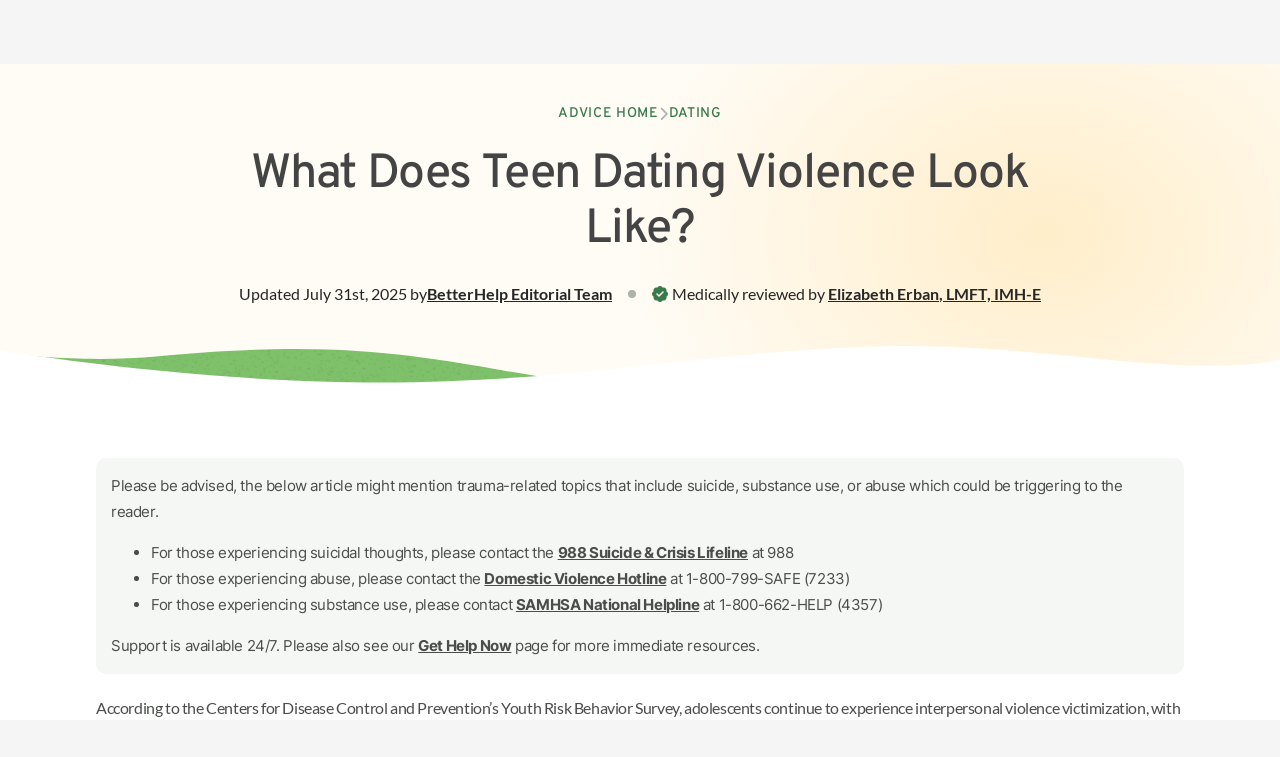

--- FILE ---
content_type: text/html; charset=utf-8
request_url: https://www.betterhelp.com/advice/dating/what-does-teen-dating-violence-look-like/
body_size: 34099
content:
<!DOCTYPE html><html lang="en"><head><meta charSet="utf-8" data-next-head=""/><meta name="viewport" content="width=device-width, initial-scale=1" data-next-head=""/><link rel="shortcut icon" href="//assets.betterhelp.com/brand/betterhelp/favicon-2024.ico" type="image/x-icon" data-next-head=""/><link rel="icon" href="//assets.betterhelp.com/brand/betterhelp/favicon-2024.ico" type="image/x-icon" data-next-head=""/><title data-next-head="">What Does Teen Dating Violence Look Like?</title><meta name="description" content="Teen dating violence can be scary, but with the proper support system, teens and their families can overcome it and its long-term effects." data-next-head=""/><meta name="keywords" content="teen datin violence, teen dating violence awareness month, teen dating violence statistics, teen dating violence facts, stop teen dating violence" data-next-head=""/><link rel="shortcut icon" href="//assets.betterhelp.com/brand/betterhelp/favicon-2024.ico" type="image/x-icon" data-next-head=""/><link rel="icon" href="//assets.betterhelp.com/brand/betterhelp/favicon-2024.ico" type="image/x-icon" data-next-head=""/><meta property="og:type" content="website" data-next-head=""/><meta property="og:title" content="What Does Teen Dating Violence Look Like?" data-next-head=""/><meta property="og:url" content="https://www.betterhelp.com" data-next-head=""/><meta property="og:description" content="Teen dating violence can be scary, but with the proper support system, teens and their families can overcome it and its long-term effects." data-next-head=""/><meta property="og:image" content="https://assets.betterhelp.com/brand/betterhelp/betterhelp-fb.png?v=ab3ccb07d4f4" data-next-head=""/><meta name="twitter:card" content="summary" data-next-head=""/><meta name="twitter:site" content="@BetterHelp" data-next-head=""/><meta name="twitter:title" content="What Does Teen Dating Violence Look Like?" data-next-head=""/><meta name="twitter:description" content="Teen dating violence can be scary, but with the proper support system, teens and their families can overcome it and its long-term effects." data-next-head=""/><meta name="twitter:image" content="https://assets.betterhelp.com/brand/betterhelp/betterhelp-fb.png?v=ab3ccb07d4f4" data-next-head=""/><link rel="canonical" href="https://www.betterhelp.com/advice/dating/what-does-teen-dating-violence-look-like/" data-next-head=""/><link rel="preload" href="https://static.betterhelp.com/_next/static/css/305e94a99bdc2d2f.css" as="style"/><link rel="preload" href="https://static.betterhelp.com/_next/static/css/417b3843c2315e2c.css" as="style"/><link rel="preload" href="https://static.betterhelp.com/_next/static/css/0e86cb3deac86c33.css" as="style"/><link rel="stylesheet" href="https://advice.cdn.betterhelp.com/advice/betterhelp/style.min.960.css" data-next-head=""/><script id="json-linking-data-script-id" type="application/ld+json" data-nscript="beforeInteractive">{"@context":"https://schema.org","@type":"Article","headline":"What Does Teen Dating Violence Look Like?","description":"Teen dating violence can be scary, but with the proper support system, teens and their families can overcome it and its long-term effects.","image":{"@type":"ImageObject","url":"https://lh7-us.googleusercontent.com/docsz/AD_4nXciAFMI-5-fDu6IigTbC9x6TfUEq2AH7hycOaJyqSsQx0DiYLGUqJitIC9wZo0Uv2VME-fAESbmks4rvRhWl8iN4aU-OH8omVidbgfl8lj9KuzcbiJKTQ9NFYk9Z4KaSjoyHn8kQy2Bb8u8ZX8UEiBwooQQv0h0brAQ0x-MSHDH6FemsQpH_w?key=n4wrmLH2XNGcSl_rH4nQpg?v=ab3ccb07d4f4"},"keywords":"teen datin violence, teen dating violence awareness month, teen dating violence statistics, teen dating violence facts, stop teen dating violence","publisher":{"@type":"Organization","name":"BetterHelp","url":"https://www.betterhelp.com","logo":{"@type":"ImageObject","url":"https://assets.betterhelp.com/brand/betterhelp/icon-color-2024.png?v=ab3ccb07d4f4"}},"datePublished":"2018-10-10 00:00:00","dateCreated":"2018-10-10 00:00:00","dateModified":"2025-07-31 09:24:48","mainEntityOfPage":{"@type":"WebPage","@id":"https://www.betterhelp.com/advice/dating/what-does-teen-dating-violence-look-like/"},"author":{"@type":"Person","name":"BetterHelp Editorial Team"},"editor":{"@type":"Person","name":"Elizabeth Erban"}}</script><link rel="stylesheet" href="https://static.betterhelp.com/_next/static/css/305e94a99bdc2d2f.css" data-n-g=""/><link rel="stylesheet" href="https://static.betterhelp.com/_next/static/css/417b3843c2315e2c.css" data-n-p=""/><link rel="stylesheet" href="https://static.betterhelp.com/_next/static/css/0e86cb3deac86c33.css"/><noscript data-n-css=""></noscript><script defer="" noModule="" src="https://static.betterhelp.com/_next/static/chunks/polyfills-42372ed130431b0a.js"></script><script defer="" src="https://static.betterhelp.com/_next/static/chunks/8090.5e7aee8ea29da266.js"></script><script defer="" src="https://static.betterhelp.com/_next/static/chunks/8398.f9e5e112f5943f7b.js"></script><script defer="" src="https://static.betterhelp.com/_next/static/chunks/900.d2aea65699bfdc83.js"></script><script defer="" src="https://static.betterhelp.com/_next/static/chunks/3407.5f99d24f5abe6c73.js"></script><script defer="" src="https://static.betterhelp.com/_next/static/chunks/9268.fbf795a575b5abce.js"></script><script src="https://static.betterhelp.com/_next/static/chunks/webpack-41002674ae9bb2fb.js" defer=""></script><script src="https://static.betterhelp.com/_next/static/chunks/framework-fb29473a9493b551.js" defer=""></script><script src="https://static.betterhelp.com/_next/static/chunks/main-fac7929c8ba6105d.js" defer=""></script><script src="https://static.betterhelp.com/_next/static/chunks/pages/_app-05417d416ec18e26.js" defer=""></script><script src="https://static.betterhelp.com/_next/static/chunks/8077-7a9bc353d61bebec.js" defer=""></script><script src="https://static.betterhelp.com/_next/static/chunks/6669-57e942404df47015.js" defer=""></script><script src="https://static.betterhelp.com/_next/static/chunks/9832-b1275b82687a18b3.js" defer=""></script><script src="https://static.betterhelp.com/_next/static/chunks/7319-eea505c62047d294.js" defer=""></script><script src="https://static.betterhelp.com/_next/static/chunks/5542-7912ed86e33fea28.js" defer=""></script><script src="https://static.betterhelp.com/_next/static/chunks/4419-49ae96da27669bd9.js" defer=""></script><script src="https://static.betterhelp.com/_next/static/chunks/pages/advice/%5Bcategory%5D/%5Barticle%5D-110097c2202a7034.js" defer=""></script><script src="https://static.betterhelp.com/_next/static/mrxlfXsa3DNseh1K7dk6e/_buildManifest.js" defer=""></script><script src="https://static.betterhelp.com/_next/static/mrxlfXsa3DNseh1K7dk6e/_ssgManifest.js" defer=""></script></head><body><div id="__next"><div class="theme-betterhelp_two user-logged_out_user"><span data-focus-scope-start="true" hidden=""></span><header class="sticky top-0 z-20 flex-shrink-0 Navigation_theme-betterhelp_two__m2qCF "><nav class="z-20 Navigation_navigation_container__NZtGg Navigation_transparent__8ERAf counselor:justify-normal" aria-label="Main Menu"><ul data-testid="logo-header" class="flex md:justify-start teencounseling:justify-end teencounseling:md:justify-start pl-4 counselor:pl-0 counselor:md:pl-4" aria-label="Main Menu"><li class="Navigation_logo_item__euZi_ flex items-center teencounseling:pl-4 regain:!pl-4"><a href="/" class="Navigation_logo__sD0He cursor-pointer" aria-label="Home"><div class="hidden md:inline lg:hidden counselor:inline counselor:md:hidden"><span class="block h-full flex"></span></div><div class="Navigation_logo__sD0He block counselor:hidden bh:w-[140px] bh:max-h-[19px] bh:xs:w-[174px] bh:xs:max-h-[24px] md:hidden counselor:md:inline lg:block bh:lg:w-[180px] bh:lg:max-h-6"><span class="block h-full flex"></span></div></a></li></ul><button type="button" aria-expanded="false" aria-controls="mobile-nav-menu" data-testid="mobile-menu-button" class="Navigation_icon_wrapper__r2lWY flex items-center md:hidden counselor:max-lg:block counselor:max-lg:-order-1 counselor:mr-3 group !w-auto pr-4 !h-[62px] pl-4 ml-4"><i class="fas fa-bars text-xl group-hover:text-[var(--legacyLink)]" aria-hidden="true"></i><span class="sr-only">Open<!-- --> navigation menu</span></button><ul id="mobile-nav-menu" class="Navigation_mobile_menu__UE3O_ Navigation_no_border__tbUJr hidden sticky z-[60] select-none"><li data-testid="" class="Navigation_navigation_link__ue3CT Navigation_has_button__Hhjp4 "><a href="https://www.betterhelporg.com" class="w-full ">Business</a></li><li data-testid="" class="Navigation_navigation_link__ue3CT Navigation_has_button__Hhjp4 "><a class="w-full " href="/about/">About</a></li><li data-testid="" class="Navigation_navigation_link__ue3CT Navigation_active__kMTN6 Navigation_has_button__Hhjp4 "><a class="w-full " href="/advice/">Advice</a></li><li data-testid="" class="Navigation_navigation_link__ue3CT Navigation_has_button__Hhjp4 "><a class="w-full " href="/faq/">FAQ</a></li><li data-testid="reviews-nav" class="Navigation_navigation_link__ue3CT Navigation_has_button__Hhjp4 "><a href="/reviews/" class="w-full ">Reviews</a></li><li data-testid="" class="Navigation_navigation_link__ue3CT Navigation_has_button__Hhjp4 "><a href="/counselor_application/" class="w-full ">Therapist jobs</a></li><li data-testid="" class="Navigation_navigation_link__ue3CT Navigation_has_button__Hhjp4 "><a class="w-full " href="/contact/">Contact</a></li><li data-testid="login-nav" class="Navigation_navigation_link__ue3CT Navigation_has_button__Hhjp4 "><a href="/login/" class="w-full Navigation_cta_button__j0BtN btn btn-secondary">Log in</a></li><li data-testid="" class="Navigation_navigation_link__ue3CT Navigation_has_button__Hhjp4 "><a href="/get-started/" class="w-full Navigation_cta_button__j0BtN btn btn-primary">Get started</a></li></ul></nav></header><main id="main-content" class="content-wrapper flex justify-center bh2:!mt-[unset]" data-localize=""><div class="w-full bg-white theme-betterhelp_two--logged-out"><div class="MarketingHero_hero__U1lNI bh2:bg-[radial-gradient(33.17%_82.61%_at_81.42%_43.25%,_#ffdf9e80_0%,#ffdf9e00_100%)] bh2:bg-site-beige-50 regain:bg-[#e8e8e8] mytherapist:bg-[#e8e8e8] isolate !py-0"><div class="py-8 md:py-10 lg:py-16 max-w-screen-xl mx-auto px-6 !py-10"><div class="flex justify-center mb-6"><nav class="flex items-center gap-4 text-sm font-medium tracking-wider uppercase font-title" aria-label="Breadcrumb"><ol class="flex flex-wrap items-center gap-x-4 gap-y-2"><li class="flex items-center gap-4"><a class="text-site-link" href="/advice/">Advice Home</a><div class="flex items-center -mt-px"><i class="text-gray-400 fas fa-chevron-right" aria-hidden="true"></i></div></li><li class="flex items-center gap-4"><a class="text-site-link" href="/advice/dating/">Dating</a></li></ol></nav></div><h1 data-testid="article-title" class="font-title regain:font-semibold mytherapist:font-medium text-center text-[32px] leading-tight tracking-tight max-w-[820px] mx-auto lg:text-5xl lg:leading-[1.15] ">What Does Teen Dating Violence Look Like?</h1><div class="flex flex-wrap items-center justify-center mt-4 gap-y-1 md:mt-2 lg:mt-6 text-site-gray-900"><span class="flex flex-wrap items-center justify-center order-last w-full text-center md:text-base lg:w-auto"><span class="hidden w-2 h-2 mx-4 rounded-full lg:block bg-site-gray-400"></span><i class="mr-1 text-green-600 fa-badge-check fas" aria-hidden="true"></i>Medically reviewed by<!-- --> <a class="font-semibold underline notranslate" href="/advice/editorial_team/Elizabeth-Erban/">Elizabeth Erban<!-- -->, <!-- -->LMFT, IMH-E</a></span><div class="flex flex-wrap items-center justify-center w-full text-center gap-x-[.35rem] gap-y-1 md:text-base md:w-auto">Updated <!-- -->July 31st, 2025<!-- --> by <a class="font-semibold underline" href="/advice/editorial_team/betterhelp-editorial-team/">BetterHelp<!-- --> <!-- -->Editorial Team</a></div></div></div><div class="relative w-full"><svg height="0" width="0"><defs><pattern id="texture" x="0" y="0" width="1" height="1"><image class="w-[335px] h-[77px] md:w-[670px] md:h-[153px]" preserveAspectRatio="none" xlink:href="//assets.betterhelp.com/betterhelp_two/css-elements/texture-wide.png?v=ab3ccb07d4f4"></image></pattern></defs></svg><svg class="w-full h-16 md:hidden" preserveAspectRatio="none" viewBox="0 0 390 64" fill="none" xmlns="http://www.w3.org/2000/svg"><path class="bh2:fill-site-green-400 fill-site-brandPrimary" d="M62 2.87795C37.1663 5.28371 16 5.44275 0 3.5V64H256V21.9319C186 13.1148 169.806 -7.56579 62 2.87795Z"></path><path class="opacity-75" d="M62 2.87795C37.1663 5.28371 16 5.44275 0 3.5V64H256V21.9319C186 13.1148 169.806 -7.56579 62 2.87795Z" style="fill:url(#texture)"></path><path class="fill-white" d="M274 0.294804C194.713 -3.68679 156.5 34.5301 0 2.80616V64H390V7.91262C344 13.5 324.057 2.80853 274 0.294804Z"></path></svg><svg class="hidden w-full md:block h-28" preserveAspectRatio="none" viewBox="0 0 768 72" fill="none" xmlns="http://www.w3.org/2000/svg"><path class="bh2:fill-site-green-400 fill-site-brandPrimary" d="M95.0625 6.61043C58.7791 10.3328 19.4708 7.11671 4 4.53203V72H380V26.9947C277.188 17.562 242.329 -8.49792 95.0625 6.61043Z"></path><path class="opacity-75" d="M95.0625 6.61043C58.7791 10.3328 19.4708 7.11671 4 4.53203V72H380V26.9947C277.188 17.562 242.329 -8.49792 95.0625 6.61043Z" style="fill:url(#texture)"></path><path class="fill-white" d="M526.35 0.25852C364.771 5.22899 281.83 47.9605 0 3.0867V72H768V8.83734C705.722 22.1298 624.906 -2.77326 526.35 0.25852Z"></path></svg><div class="absolute h-[3px] w-full bottom-0 -mb-px"></div></div></div><div class="relative"><div class="flex max-w-[1440px] mx-auto mt- md:px-14 xl:px-24 md:space-x-8 lg:space-x-10 pb-14 md:pb-16 lg:pb-20"><div class="flex-1"><div class="px-6 md:px-0"><div class="AdvicesArticle_article_content__y69Mj advice-content advice-content--article"><div class="disclaimer"><div>Please be advised, the below article might mention trauma-related topics that include suicide, substance use, or abuse which could be triggering to the reader.</div><ul><li>For those experiencing suicidal thoughts, please contact the <a href="https://988lifeline.org/" rel="nofollow noreferrer" target="_blank">988 Suicide &amp; Crisis Lifeline</a> at 988</li><li>For those experiencing abuse, please contact the <a href="https://www.thehotline.org/" rel="nofollow noreferrer" target="_blank">Domestic Violence Hotline</a> at 1-800-799-SAFE (7233)</li><li>For those experiencing substance use, please contact <a href="https://www.samhsa.gov/find-help/helplines/national-helpline" rel="nofollow noreferrer" target="_blank">SAMHSA National Helpline</a> at 1-800-662-HELP (4357)</li></ul><div>Support is available 24/7. Please also see our <a href="https://www.betterhelp.com/gethelpnow/" rel="nofollow noreferrer" target="_self">Get Help Now</a> page for more immediate resources.</div></div><p dir="ltr"></p><p dir="ltr">According to the Centers for Disease Control and Prevention’s Youth Risk Behavior Survey, adolescents continue to experience interpersonal violence victimization, with one in eight high school students reporting experiences with dating violence, such as physical violence or sexual assault. Research shows rates of victimization are higher for students identifying as female or LGBTQ or those who report being unsure of their sexual orientation or identity, placing them at a higher risk of experiencing teen dating violence. These are alarming statistics for any teenager or parent. </p><p dir="ltr">The feelings teens experience in romantic relationships are often referred to as &quot;puppy love.&quot; Some teens may only see the positive traits in a person they fell in love with and can sometimes fail to see the unhealthy behaviors in the relationship. Puppy love isn&#x27;t always a problem, and it often wears off with time. However, when dating abuse comes into the picture, teens must be able to see the reality of the situation.</p><p dir="ltr">This article explores what teen dating violence is, how to spot it, and what can be done in situations where dating violence is taking place. </p><p dir="ltr"><span class="block"></span></p><div class="article-cta article_cta  "><div class="article_cta_container"><div role="heading" aria-level="2" class="article_cta_text">Are you or a loved one managing teen dating violence?</div><div class="embedded-cta-container"><a href="/get-started/" data-cta-count="0" class="btn btn-primary embedded-cta" target="_self">Talk to a certified therapist</a></div></div></div><p></p><h2 dir="ltr">What is teen dating violence?</h2><p dir="ltr">Teen dating violence (TDV) encompasses different forms of violence, including physical and sexual violence. According to the <a href="https://nij.ojp.gov/" rel="nofollow noreferrer" target="_blank">National Institute of Justice</a>, TDV includes &quot;physical, psychological or sexual abuse; harassment; or stalking of any person ages 12 to 18 in the context of a past or present romantic or consensual relationship.&quot;</p><p dir="ltr">Most people are familiar with physical abuse. It can include behaviors like punching, kicking, hitting, biting, shoving, scratching, hair-pulling, and anything involving an expression of physical force, even if that force is not directly applied to the other person (for example, punching a hole in a wall during an argument). Sexual dating violence, compared to physical abuse, involves additional complexities, such as nonconsensual sexual touching or coercing a partner into sexual acts.</p><p dir="ltr">In contrast, emotional and psychological abuse can include behaviors such as shaming, name-calling, bullying, controlling, and intentionally embarrassing the other person. Stalking can include following and harassing a person to the point of jeopardizing their safety. </p><p dir="ltr">Dating abuse doesn&#x27;t have to take place in person. Other forms of teen dating violence have emerged as social media and modern technology have opened up new avenues and platforms for abusive behaviors. For example, showing sexual pictures of someone without their consent is increasingly being considered a crime.</p><h2 dir="ltr">Why intimate partner violence may occur among teens</h2><p dir="ltr">Abusive relationships at every age are unacceptable. Defensive factors such as awareness and education about teen dating violence are crucial, especially since the ages of those participating in the relationship can play a role in the way the abuse presents itself. Nevertheless, the ages of those participating in the relationship can play a role in the way the abuse presents itself. A few issues can arise when young people are involved in romantic relationships during their teen years. These issues include:</p><ul><li dir="ltr" aria-level="1"><p dir="ltr" role="presentation">Many young people may lack the <a href="https://raisingchildren.net.au/pre-teens/development/understanding-your-pre-teen/brain-development-teens" target="_blank">brain development</a> needed to handle the powerful feelings of being in a romantic relationship and in love with someone.</p></li><li dir="ltr" aria-level="1"><p dir="ltr" role="presentation">Young people may not have the experience to recognize red flags in unhealthy relationships, and if they have never been in love before, they may worry that they will never experience those feelings again with someone else, putting them at greater risk of remaining in an abusive situation.</p></li><li dir="ltr" aria-level="1"><p dir="ltr" role="presentation">Many young people may need to practice communication skills to express themselves openly and maintain healthy relationships.</p></li><li dir="ltr" aria-level="1"><p dir="ltr" role="presentation">Young people may be more easily influenced by others because they are still in the phase of discovering themselves and responding to authority figures, which can become a safety issue when the person influencing them does so in a hurtful way. </p></li></ul><p dir="ltr">Without the experience to be able to recognize inappropriate behaviors, adolescents can find themselves in potentially precarious situations where they may become victims of intimate partner violence.</p><h2 dir="ltr">What are the dangers of teen dating violence?</h2><p dir="ltr">Those experiencing teen dating violence face significant risks that can continue long past the teenage years. In addition, the dangers can be quite serious and concerning.</p><h3 dir="ltr">Continued abuse</h3><p dir="ltr">Teenagers who are survivors of teen dating violence may be more likely to become victims of future dangerous relationships throughout their adult life. Early dating relationships can set a standard for future relationships and cause the development of mental health challenges. Young people whose partner mentally abused them, demonstrated psychological aggression towards them, or otherwise mistreated them may come to believe that such a relationship dynamic is how they &quot;deserve&quot; to be treated or is an example of a &quot;normal&quot; relationship.</p><h3 dir="ltr">Depression and anxiety</h3><p dir="ltr">Survivors of relationships that include violence are also <a href="https://www.ncbi.nlm.nih.gov/pmc/articles/PMC7794145/" target="_blank">more likely to</a> struggle with anxiety and depression. The abuse that they endured, both physical and emotional, can negatively affect their self-esteem, which can cause them to pull away further from those who love them and can help them. Depression can be a dangerous cycle that can lead to suicide if not properly addressed and treated. <a href="https://www.loveisrespect.org/pdf/Dating_Abuse_Statistics.pdf" target="_blank">The Love is Respect website</a> claims, &quot;Half of youth who have been survivors of both dating violence and rape attempt suicide.&quot;</p><p class="disclaimer">If you or someone you know is struggling or in crisis, help is available. Text or call 988 or chat <a href="https://988lifeline.org/" rel="nofollow noreferrer" target="_blank">988lifeline.org</a>. Support is available 24/7. If you are experiencing trauma, support is available.</p><h3 dir="ltr">Substance abuse</h3><p dir="ltr">Survivors of domestic violence and intimate partner violence are also <a href="https://www.ncbi.nlm.nih.gov/pmc/articles/PMC4548287/" target="_blank">more likely</a> to start misusing drugs and alcohol. Some may look for ways to numb the pain that they experienced. This tendency can lead to a lifetime of struggling with substance use disorders, which can impact every area of life.</p><h3 dir="ltr">Pregnancy</h3><p dir="ltr">The website <a href="https://www.loveisrespect.org/resources/pregnancy-abuse-and-decisions/" target="_blank">loveisrespect.org</a> states that &quot;being physically or sexually abused can make teen girls six times more likely to become pregnant.&quot;</p><h2 dir="ltr">How to recognize the signs of physical dating violence</h2><p dir="ltr">It can be normal for teenagers to change their behavior in a new relationship. The &quot;puppy love&quot; stage of a relationship can be exciting. The other person may be constantly on their mind and want to spend all their time talking to or being with them.</p><p dir="ltr">However, these completely normal behaviors can make the detection of violent relationships rather difficult. That&#x27;s why it can be so important to familiarize yourself with the signs of someone entering into an unhealthy relationship:</p><div class="brownCallout"><div class="calloutcontent"><div><ul><li dir="ltr" aria-level="1"><p dir="ltr" role="presentation">Giving up activities and hobbies that used to be important</p></li><li dir="ltr" aria-level="1"><p dir="ltr" role="presentation">Pulling away from family and former friends</p></li><li dir="ltr" aria-level="1"><p dir="ltr" role="presentation">Excessively seeing or talking to their partner</p></li><li dir="ltr" aria-level="1"><p dir="ltr" role="presentation">Being constantly worried about upsetting their partner</p></li><li dir="ltr" aria-level="1"><p dir="ltr" role="presentation">Injuries that they try to hide or cover</p></li><li dir="ltr" aria-level="1"><p dir="ltr" role="presentation">Apologizing for the behavior of their partner</p></li><li dir="ltr" aria-level="1"><p dir="ltr" role="presentation">School grades dropping or starting to struggle in class</p></li><li dir="ltr" aria-level="1"><p dir="ltr" role="presentation">Being pressured into doing things by their partner</p></li></ul></div><div>contenthere </div><div class="whiteIcon"></div></div></div><h2 dir="ltr">Building healthy relationships</h2><p dir="ltr">There are two parties involved in teen dating violence: the survivor and the abuser. While treating the survivor is crucial, treating the abuser, too, can be important. Both the survivor and the abuser can greatly benefit from resources as well as professional help.</p><p dir="ltr"><span class="block"></span></p><h3 dir="ltr">Help for the survivor</h3><p dir="ltr">There are many reasons why survivors might not reach out for help. They may feel embarrassed or ashamed of their situation and want to avoid bringing unwanted attention to what they may view as a personal failure. Some teenagers may worry about what their parents or friends will say when they find out.</p><p dir="ltr">Educating teenagers on how they should be treated in a dating relationship is important. It&#x27;s also vital that they can recognize the warning signs of abuse when assessing whether their relationship could be dangerous. Finally, youth should be educated on how to break away from this relationship, whom to talk to for support, and what to say when they need help.</p><p dir="ltr">If you are the parent of a teen who you suspect is in a violent relationship, let them know they would not be in trouble for coming to you for help. If a teenager feels they are going to be judged or punished for their relationship or what has happened, they may choose to stay quiet instead of talking to you about it. Creating a safe environment where they can open up to you makes it more likely they&#x27;ll get the support they need if they&#x27;re ever in trouble.</p><h3 dir="ltr">Help for the abuser</h3><p dir="ltr">Teenagers who act abusively when in <a href="https://www.betterhelp.com/advice/dating/making-teen-dating-safer-for-kids/" target="_self">teen dating</a> relationships might be learning behaviors that can continue in the future. They may need to be taught appropriate ways to interact and communicate with those they are in a relationship with. While they may feel that their actions are not a big deal, it may be a choice that follows them through the rest of their life.</p><p dir="ltr">Teens may feel immune to legal trouble due to their behavior, but they aren&#x27;t. Having to register as a sex offender or needing to report a domestic violence conviction can impact their ability to get a job or even a student loan while attending college.</p><p dir="ltr"><span class="block"></span></p><div class="article-cta article_cta  "><div class="article_cta_container"><div role="heading" aria-level="2" class="article_cta_text">Are you or a loved one managing teen dating violence?</div><div class="embedded-cta-container"><a href="/get-started/" data-cta-count="2" class="btn btn-primary embedded-cta" target="_self">Talk to a certified therapist</a></div></div></div><p></p><h3 dir="ltr">Finding support for relationship difficulties</h3><p dir="ltr">If you are a teen involved in a violent relationship - seek help. If you are the parent of a teen whom you suspect is in an unhealthy relationship - help them get the support that they need. The professional, licensed therapists at <a href="https://www.betterhelp.com/get-started/" target="_self">BetterHelp</a> are available to educate youth and parents alike on healthy relationships. Regardless of the side of the relationship the teenager is on, an experienced therapist can assist them in making changes that promote healthier relationships. Since BetterHelp operates entirely online, parents and teens can choose to connect in the way that makes them feel most comfortable. This connection could be through messages, phone calls, or video chats. </p><p dir="ltr">Online therapy <a href="https://bmcpsychology.biomedcentral.com/articles/10.1186/s40359-022-00742-7" target="_blank">has been proven</a> to reduce psychological distress and increase life satisfaction among students. Additionally, studies have also shown that online cognitive behavioral therapy can be just as effective if not more effective than in-person therapy. Cognitive behavioral therapy teaches people to replace negative thoughts with positive ones, thereby altering their thinking patterns to be more helpful and productive.</p><div class="greenCallout"><div class="calloutcontent"><h2>Takeaway</h2><div>Teens may need to be educated about what healthy relationships should look like. It can be hard for them to figure it all out on their own as they may still be developing productive communication skills and discovering who they are. Peer pressure can also cause teens to go against their better judgment and do things they wouldn&#x27;t normally do. Teens should know what words to use and how to find a safe person to talk to should they find themselves in an unhealthy relationship. An online therapist can be a powerful resource as teens process trauma related to a past violent dating relationship.</div><div class="whiteIcon"></div></div></div></div><div class="mb-5 bh-flex-row"><button type="button" class=" btn btn-info">Read more</button><div class="hidden AdvicesArticle_article_content__y69Mj advice-content advice-content--article mb-5 undefined"><div class="twoborder-heading"><div class="header-2" role="heading" aria-level="2">Frequently asked questions</div><div class="header-3" role="heading" aria-level="3">Read more below for answers to questions commonly asked about this topic.</div></div><p><span data-sheets-value="{" data-sheets-userformat="{" is="">What factors contribute to dating violence?</span></p><p><span data-sheets-value="{" data-sheets-userformat="{" is="">What are 2 facts about dating violence?</span></p><p><span data-sheets-value="{" data-sheets-userformat="{" is="">How do you prevent dating violence?</span></p><p><span data-sheets-value="{" data-sheets-userformat="{" is="">Who is more prone to dating violence?</span></p><p><span data-sheets-value="{" data-sheets-userformat="{" is="">Can dating violence be psychological?</span></p><p><span data-sheets-value="{" data-sheets-userformat="{" is="">How does dating violence affect mental health?</span></p><p><span data-sheets-value="{" data-sheets-userformat="{" is="">How does dating violence usually start?</span></p><p><span data-sheets-value="{" data-sheets-userformat="{" is="">How can you help someone who is in a violent dating relationship?</span></p><p><span data-sheets-value="{" data-sheets-userformat="{" is="">What are the risk connected with dating?</span></p><p><span data-sheets-value="{" data-sheets-userformat="{" is="">Can dating violence lead to depression in the victims?</span></p><p><span data-sheets-value="{" data-sheets-userformat="{" is="">Is there a connection between love and violence?</span></p><p><span data-sheets-value="{" data-sheets-userformat="{" is="">How does abuse affect future relationships?</span></p><p><span data-sheets-value="{" data-sheets-userformat="{" is="">Why is dating violence a public health issue?</span></p><p><span data-sheets-value="{" data-sheets-userformat="{" is="">Is dating violence a pattern of emotional?</span></p><p><span data-sheets-value="{" data-sheets-userformat="{" is="">What are common dating mistakes?</span></p></div><button type="button" class="!hidden btn btn-info">Read less</button></div><ul class="flex flex-col justify-between pt-6 mt-8 space-y-6 border-t border-site-gray-100 lg:flex-row md:space-y-10 lg:space-y-0 lg:space-x-6"><li class="w-full lg:max-w-sm" aria-label="Recent article in dating category"><span class="block mb-2 text-lg font-light md:text-xl font-title">Previous Article</span><ul><li class="grid"><div data-testid="article-card-horizontal" class="bh2:bg-site-gray-50 border-site-gray-100 regain:bg-[#F5F5F5] mytherapist:bg-[#F5F5F5] group grid border rounded-lg md:flex-1" role="group" aria-label="dating article"><a class="!no-underline flex gap-4 p-4 flex-shrink-0 select-none" href="/advice/dating/are-you-sabotaging-your-intimate-relationships-an-online-dating-coach-can-help/"><div class="flex w-32 h-32 overflow-hidden rounded"><span class="block h-full w-full"></span></div><div class="flex-1"><span data-testid="article-card-horizontal-title" class="block font-title bh2:font-light leading-6 regain:font-semibold mytherapist:font-medium text-lg tracking-[0.01em] line-clamp-3 text-site-gray-900">Getting Support From A Relationship Coach Online</span><span data-testid="article-card-horizontal-sub" class="block mt-2 text-xs text-site-gray-700">Medically reviewed by Andrea Brant, LMHC</span></div></a></div></li></ul></li><li class="w-full lg:max-w-sm" aria-label="Recent article in dating category"><span class="block mb-2 text-lg font-light md:text-xl font-title">Next Article</span><ul><li class="grid"><div data-testid="article-card-horizontal" class="bh2:bg-site-gray-50 border-site-gray-100 regain:bg-[#F5F5F5] mytherapist:bg-[#F5F5F5] group grid border rounded-lg md:flex-1" role="group" aria-label="dating article"><a class="!no-underline flex gap-4 p-4 flex-shrink-0 select-none" href="/advice/dating/speed-dating-advice-to-help-you-have-the-best-experience/"><div class="flex w-32 h-32 overflow-hidden rounded"><span class="block h-full w-full"></span></div><div class="flex-1"><span data-testid="article-card-horizontal-title" class="block font-title bh2:font-light leading-6 regain:font-semibold mytherapist:font-medium text-lg tracking-[0.01em] line-clamp-3 text-site-gray-900">Speed Dating Advice To Help You Have The Best Experience</span><span data-testid="article-card-horizontal-sub" class="block mt-2 text-xs text-site-gray-700">Medically reviewed by Karen Foster, LPC</span></div></a></div></li></ul></li></ul></div></div></div></div><div class="curve after:h-12 md:after:h-16 lg:after:h-[72px] bh2:after:bg-site-green-700 regain:after:bg-[#2E4057] mytherapist:after:bg-[#DBDBDB] -mb-px"></div><section data-testid="newsletter-section" class="bh2:bg-site-green-700 regain:bg-[#2E4057]"><div></div><div class="relative w-full"><svg height="0" width="0"><defs><pattern id="texture" x="0" y="0" width="1" height="1"><image class="w-[335px] h-[77px] md:w-[670px] md:h-[153px]" preserveAspectRatio="none" xlink:href="//assets.betterhelp.com/betterhelp_two/css-elements/texture-wide.png?v=ab3ccb07d4f4"></image></pattern></defs></svg><svg class="w-full h-16 md:hidden" preserveAspectRatio="none" viewBox="0 0 390 64" fill="none" xmlns="http://www.w3.org/2000/svg"><path class="bh2:fill-site-green-400 fill-site-brandPrimary" d="M62 2.87795C37.1663 5.28371 16 5.44275 0 3.5V64H256V21.9319C186 13.1148 169.806 -7.56579 62 2.87795Z"></path><path class="opacity-75" d="M62 2.87795C37.1663 5.28371 16 5.44275 0 3.5V64H256V21.9319C186 13.1148 169.806 -7.56579 62 2.87795Z" style="fill:url(#texture)"></path><path class="bh2:fill-site-beige-50 regain:fill-[#f5f5f5]" d="M274 0.294804C194.713 -3.68679 156.5 34.5301 0 2.80616V64H390V7.91262C344 13.5 324.057 2.80853 274 0.294804Z"></path></svg><svg class="hidden w-full md:block h-28" preserveAspectRatio="none" viewBox="0 0 768 72" fill="none" xmlns="http://www.w3.org/2000/svg"><path class="bh2:fill-site-green-400 fill-site-brandPrimary" d="M95.0625 6.61043C58.7791 10.3328 19.4708 7.11671 4 4.53203V72H380V26.9947C277.188 17.562 242.329 -8.49792 95.0625 6.61043Z"></path><path class="opacity-75" d="M95.0625 6.61043C58.7791 10.3328 19.4708 7.11671 4 4.53203V72H380V26.9947C277.188 17.562 242.329 -8.49792 95.0625 6.61043Z" style="fill:url(#texture)"></path><path class="bh2:fill-site-beige-50 regain:fill-[#f5f5f5]" d="M526.35 0.25852C364.771 5.22899 281.83 47.9605 0 3.0867V72H768V8.83734C705.722 22.1298 624.906 -2.77326 526.35 0.25852Z"></path></svg><div class="absolute h-[3px] w-full bottom-0 -mb-px"></div></div></section><section class="bh2:bg-site-beige-50 regain:bg-[#f5f5f5] mytherapist:bg-white text-[#444] bh2:text-site-gray-700 mytherapist:!bg-[#DBDBDB]"><div class="px-6 pb-14 lg:pb-20"><span data-testid="additional-help-heading" class="font-title font-light text-[32px] leading-tight tracking-tight lg:text-5xl lg:leading-[1.15] md:text-center flex justify-center max-w-5xl mx-auto mytherapist:font-normal">Enter relationships with a refreshing perspective</span><div class="flex mt-6 md:mt-8 md:justify-center"><a data-testid="additional-help-button" href="/get-started/" class="
        !no-underline text-center flex items-center justify-center bh2:font-medium regain:font-semibold mytherapist:font-bold rounded-full font-button
        text-xl min-h-[56px] px-6 py-4 bh2:pt-[17px] bh2:pb-[15px]
        bg-site-primaryBgButton regain:!text-white mytherapist:!text-white bh2:text-site-green-700 bh2:hover:bg-site-green-600 bh2:hover:text-site-gray-50 regain:hover:bg-[#823b7b] mytherapist:hover:bg-[#1a808c] bh2:active:bg-site-green-700
        w-full md:w-auto">Talk to a relationship counselor</a></div><div class="max-w-3xl mx-auto mt-6 md:mt-10"><div class=""><div data-testid="advice-disclaimer" class="text-base leading-7"><span>The information on this page is not intended to be a substitution for diagnosis, treatment, or informed professional advice. You should not take any action or avoid taking any action without consulting with a qualified mental health professional. For more information, please read our<!-- --> <a class="font-bold underline" href="/terms/">terms of use</a>.</span></div></div></div><div class="mt-14 md:hidden"><div class="flex flex-col"><div class="mb-6 "><div class="ease-[cubic-bezier(0.4,0,0.2,1)] duration-100 relative px-4 text-base bg-white border rounded border-site-gray-600 hover:shadow-[inset_0_0_0_1px_var(--link)] h-14 hover:ring-4 bh2:hover:ring-site-green-300 hover:border-site-link focus-within:border-site-link focus-within:shadow-[inset_0_0_0_1px_var(--link)] hover:focus-within:!ring-transparent"><span data-testid="search-placeholder-text" class="sr-only">Search</span><input required="" id="input-«R1lnlam»" type="text" placeholder="Search" class="w-full h-full placeholder-transparent translate-y-2 bg-transparent peer font-body focus:outline-none text-site-gray-900" data-testid="search-input" value=""/><label aria-label="Search" for="input-«R1lnlam»" class="ease-[cubic-bezier(0.4,0,0.2,1)] font-body absolute text-xs duration-150 pointer-events-none left-4 top-2 peer-placeholder-shown:top-1/2 peer-placeholder-shown:-translate-y-1/2 peer-placeholder-shown:text-base peer-placeholder-shown:text-site-gray-700 peer-focus:top-2 peer-focus:translate-y-0 peer-focus:text-xs">Search</label><button type="button" class="absolute inset-y-0 right-0 flex items-center pr-4" tabindex="0" aria-label="Search" data-testid="search-button"><i data-testid="search-icon" class="text-base font-medium leading-none fa fa-magnifying-glass" aria-hidden="true"></i></button></div></div><div class="flex flex-col"><div class="w-full pb-6 border-b border-b-site-gray-200"><span class="block aspect-w-1 aspect-h-1"></span><span class="text-center text-xl font-title font-light leading-[1.6] block mt-4 text-site-gray-900">Get the support you need from one of our therapists</span><a role="button" href="/get-started/" class="
        !no-underline text-center flex items-center justify-center bh2:font-medium regain:font-semibold mytherapist:font-bold rounded-full font-button
        text-xl min-h-[56px] px-6 py-4 bh2:pt-[17px] bh2:pb-[15px]
        bg-site-primaryBgButton regain:!text-white mytherapist:!text-white bh2:text-site-green-700 bh2:hover:bg-site-green-600 bh2:hover:text-site-gray-50 regain:hover:bg-[#823b7b] mytherapist:hover:bg-[#1a808c] bh2:active:bg-site-green-700
        w-full mt-4">Get started</a></div></div><div class="grid gap-6 mt-6"><div><span class="block mb-4 text-xl !font-medium leading-tight uppercase font-title text-site-gray-700">Top categories</span><ul class="grid gap-2"><li><a class="text-base leading-[1.75] bh2:font-semibold regain:font-semibold underline" href="/advice/dating/">Dating</a></li><li><a class="text-base leading-[1.75] bh2:font-semibold regain:font-semibold underline" href="/advice/therapy/">Therapy</a></li><li><a class="text-base leading-[1.75] bh2:font-semibold regain:font-semibold underline" href="/advice/general/">General</a></li><li><a class="text-base leading-[1.75] bh2:font-semibold regain:font-semibold underline" href="/advice/relations/">Relationships and Relations</a></li><li><a class="text-base leading-[1.75] bh2:font-semibold regain:font-semibold underline" href="/advice/depression/">Depression</a></li></ul><a class="font-title bh2:!text-site-linkHover !text-site-gray text-xl font-medium mt-8 block" href="#show_more" role="button">See all categories</a></div></div></div></div></div><div class="curve after:h-12 md:after:h-16 lg:after:h-[72px] after:bg-site-beige-100 -mb-px"></div></section></div></main><span data-focus-scope-end="true" hidden=""></span></div></div><script id="__NEXT_DATA__" type="application/json">{"props":{"pageProps":{"conf":{"app_version":"c54769146b3e3aeda34","assets_app_version":"ab3ccb07d4f4","cdn_host_assets":"assets.betterhelp.com","cdn_host_upload":"d3ez4in977nymc.cloudfront.net","contrib_app_version":28,"counselor_insurance_terms_and_conditions_updated_at":1752857870,"counselor_terms_and_conditions_updated_at":"1761327518","default_language_id":1,"fb_app_id":"740224816069682","fqdn":"www.betterhelp.com","msfrontend_logger_ignore_regex_eventmessage":"Object Not Found Matching|Script error\\.|ResizeObserver loop|Failed to write image to cache|Non-Error exception captured|Non-Error promise rejection captured|OpenTok:|Extension context invalidated|telephone","msfrontend_logger_ignore_regex_useragent":"Googlebot/2.1|RavenCrawler|Bytespider","msfrontend_logger_web_vitals_sampling_rate":"0.001","pretty_url":"BetterHelp.com","privacy_policy_updated_at":1756847578,"product_code_name":"betterhelp","product_name":"BetterHelp","root_domain":"betterhelp.com","terms_and_conditions_updated_at":1765476571,"zaraz_url":"https://z.betterhelp.com/cdn-cgi/zaraz/i.js","features":{"specify_podcast":true,"urgent_messages":true,"phone_calls":true,"secret_assign_straights":true,"livechat":true,"about":true,"counselor_application":true,"worksheets":true,"smart_match_with_categories":true,"groupinars":true,"group_sessions":true,"login_quotes":true,"videosessions":true,"app_supports_videosessions":true,"cloud_chat":true,"consent_agreement":true,"gmail_quick_action":true,"scheduling":true,"support_link":true,"no_trial":true,"strike_through_cake":true,"dollar_test_charge":true,"groupon":true,"mental":true,"funnel_smart_match":true,"funnel_overview":true,"offer_promo_codes":true,"email_verification_always":true,"reviews_page":true,"jobs_page":true,"security_logos_display":true,"social_links_display":true,"counselor-directory":true,"advice":true,"presskit":true,"press_page":true,"text_notifications":true,"goals":true,"batch_creation":true,"ask_language":true,"friendly_funnel":true,"referral_program":true,"vouchers":true,"betterhelp_branded":true,"signup_captcha":true,"phone_on_mobile_signup":true,"cookie_consent_required":true,"journal":true,"maintenance_plan":true,"show_business_link":true,"show_impressum":true,"counselors_page":true},"constants":{"accessibe_color":"#4A8433","office_address":{"full_address_domestic":"3155 Olsen Dr., Suite #375, San Jose, CA 95117","full_address_international":"3155 Olsen Dr., Suite #375, San Jose, CA 95117 USA","street_1":"3155 Olsen Dr.","street_2":"Suite #375","city":"San Jose","state":"California","state_code":"CA","zip_code":"95117","country":"United States of America","country_code":"USA"},"app_bundle_id":"com.ionicframework.betterhelp369708","link_color":"#5FAA41"},"site_id":2,"tracking":{"ms_cookie_consent_settings":{"banner_i_agree_text":"I Agree","pref_center_header":"Your Privacy","show_modal_close_option":true,"ms_cookie_consent_required":true,"cookie_information":[{"header":"CTK","content":"Indeed","expiration":"400 days"},{"header":"INDEED_CSRF_TOKEN","content":"Indeed","expiration":"SESSION"},{"header":"JSESSIONID","content":"Indeed","expiration":"SESSION"},{"header":"ctkgen","content":"Indeed","expiration":"1 day"},{"header":"alyticsSyncHistory","content":"LinkedIn Ads","expiration":"30 days"},{"header":"UserMatchHistory","content":"LinkedIn Ads","expiration":"30 days"},{"header":"bcookie","content":"LinkedIn Ads","expiration":"365 days"},{"header":"bscookie","content":"LinkedIn Ads","expiration":"365 days"},{"header":"li_sugr","content":"LinkedIn Ads","expiration":"90 days"},{"header":"lidc","content":"LinkedIn Ads","expiration":"1 day"}],"cookie_name_ms_cookie_test":"msct"}},"socket":{"cluster":"mt1","api_key":"13ee0301d04e868e66d2"},"sites_fqdn":["www.mytherapist.com","www.teencounseling.com","www.betterhelp.com","www.betterhelporg.com","www.regain.us"],"is_production":true,"recaptcha_v3_site_key":"6LetGMcUAAAAANFcpJR1wJz3D5h_aNFFiQou4cMm","smarty_api_key":"143428513113329780","coralogix_rumfrontend_key":"cxtp_ZN7InjlIyKqiTTDilrju0OSDLiv1UY","snowplow_external_endpoint":"events.betterhelp.com","env_image_tag":"20260129RCaec3aeda34","localizejs_language":"en","csrfToken":"904f72261c247b640eb2c0450e972b612c452fbb85325906623131e4d0d109bf426cdd85c1ee453df111ec035c0315555d3f63641f309edf13dd7c53dd2c7ec7"},"userAgent":"Mozilla/5.0 (Macintosh; Intel Mac OS X 10_15_7) AppleWebKit/537.36 (KHTML, like Gecko) Chrome/131.0.0.0 Safari/537.36; ClaudeBot/1.0; +claudebot@anthropic.com)","session":{"user":{"id":-1,"user_type":"logged_out_user","show_licensed_text":true,"enabled_languages":{"fr":48,"de":52,"nl":40,"es":2,"en":0},"geo_country":"us"},"country":{"countryId":1,"countryShortCode":"US","countryLongName":"United States","supportedLanguages":{"1":"en","2":"es","40":"nl","48":"fr","52":"de"},"defaultCurrency":1,"therapistPaymentCurrency":1,"excludedCounselorExpertise":[],"twilioShortCodeConfigKey":"services.twilio.numbers.long_code","counselorApplicationQuizVersion":"BH_COUNSELOR_QUIZ","counselorAssessmentQuizLink":"therapist_quiz_form","requiredLicensingFields":{"license_id":true,"state_id":true,"number":true,"expired_date":true},"licensingFieldOptions":{"license_id":true,"state_id":true,"number":true,"expired_date":true,"license_upload":false},"signupLicenseFields":{"license_label":"license_number","license_error_text":"license_number","license_description":"description_US"},"subdivisionLabel":"State","postalCodeLabel":"Zip Code","hasStates":true,"isUsTerritory":true,"isOnboardingEnabled":true,"showAccumulatedTherapistHours":true,"capitalizeDateStrings":true,"hasBitDefender":true,"hasCounselorEducation":true,"eligibleForFirstClientBonus":true,"licensesExpire":true,"isAllowedInTherapistDirectory":true,"bananaPuddingVersion":7,"techCheckRequired":true,"useDomesticConsentAgreement":true,"isEligibleForIterableMarketing":true,"isTherapistGuideEligible":true,"shouldSendDelayedMatchEmail":true,"eligibleForSelectServices":true,"isEligibleForOnboardingCommunications":true,"isSurgeBonusEligible":true,"therapistPaymentProvider":"BH\\Services\\Counselor\\Payment\\Provider\\StripeProviderService","isEligibleForTherapistReferrals":true,"isHealthStipendEligible":true,"isTherapistIdVerificationRequired":true,"canAccessGroupinarClasses":true,"strictMatchingCountryPools":[],"hasLocalisedCounselorFeedbackQuestions":true,"shouldTrackClientQueue":true,"hasCaptureAdditionalFocusAreas":true,"showComparisonCosts":true,"clinicalQualityMailboxSlug":"063a81ed9481021e","clinicalQualityMailboxQueryString":"inbox%3ACQA%20Escalations","canAccessReviewsPage":true,"showJoinWithPhoneCallOption":true,"counselorPaymentLink":"/counselor-settings/payment/","licenseType":"license","odometerFormat":"(,ddd)","notesTooltip":"Use this section for further information about SOAP, DAP, and BIRP note templates.","noShowSessionPayRate":{"rate":1500,"currency":"$","display":"$15"},"isLinkPayEligible":true,"hasFirstChoiceMatch":true,"hasAccessToTherapistMeet":true,"cannotDeleteClientData":true,"hasLocalizedCrisisResources":true,"counselorApplicationRequirements":{"accreditation":"lcsw_lmft_lpc_psyd","degree":"npi_number","experience":"therapy","liability_insurance":false,"technical_requirements":true,"background_check":false,"residence_location":"united_states","note":"intern"},"licenseTranslations":{"header_pre_approval":"license","header_post_approval":"license","license_card_header":"license","license_state":"state","license_state_dropdown_label":"state","license_type":"license","license_type_dropdown_label":"license","license_number":"license","license_image":false,"image_requirement":false,"add_another_license":"license","you_can_add_more_licenses":"license"},"isDomestic":true,"countryMap":{"US":1,"AU":15,"AT":16,"BE":23,"BG":36,"CA":41,"HR":55,"CY":57,"CZ":58,"DK":60,"EE":71,"FI":77,"FR":78,"DE":85,"GR":88,"HU":101,"IE":108,"IL":109,"IT":110,"LV":121,"LT":127,"LU":128,"MT":136,"MX":142,"NL":154,"PL":176,"PT":177,"PR":178,"RO":181,"SK":198,"SI":199,"ES":205,"SE":212,"CH":213,"VI":228,"GB":232},"euCountries":[16,78,85,154,205],"euCountryShortCodes":["AT","FR","DE","NL","ES"],"phoneCodeOptions":[{"country":"US","code":"+1","label":"United States (+1)"}],"countryPhoneCodes":{"AF":"+93","AX":"+358","AL":"+355","DZ":"+213","AS":"+1","AD":"+376","AO":"+244","AI":"+1","AQ":"+672","AG":"+1","AR":"+54","AM":"+374","AW":"+297","AU":"+61","AT":"+43","AZ":"+994","BS":"+1","BH":"+973","BD":"+880","BB":"+1","BY":"+375","BE":"+32","BZ":"+501","BJ":"+229","BM":"+1","BT":"+975","BO":"+591","BQ":"+599","BA":"+387","BW":"+267","BV":"+47","BR":"+55","IO":"+246","VG":"+1","BN":"+673","BG":"+359","BF":"+226","BI":"+257","KH":"+855","CM":"+237","CA":"+1","CV":"+238","KY":"+1","CF":"+236","TD":"+235","CL":"+56","CN":"+86","CX":"+61","CC":"+61","CO":"+57","KM":"+269","CG":"+242","CK":"+682","CR":"+506","HR":"+385","CU":"+53","CW":"+5999","CY":"+357","CZ":"+420","CD":"+243","DK":"+45","XX":"+1","DJ":"+253","DM":"+1","DO":"+1","TL":"+670","EC":"+593","EG":"+20","SV":"+503","GQ":"+240","ER":"+291","EE":"+372","ET":"+251","FK":"+500","FO":"+298","FM":"+691","FJ":"+679","FI":"+358","FR":"+33","GF":"+594","PF":"+689","TF":"+262","GA":"+241","GM":"+220","GE":"+995","DE":"+49","GH":"+233","GI":"+350","GR":"+30","GL":"+299","GD":"+1","GP":"+590","GU":"+1","GT":"+502","GG":"+44","GN":"+224","GW":"+245","GY":"+592","HT":"+509","HM":"+1","HN":"+504","HK":"+852","HU":"+36","IS":"+354","IN":"+91","ID":"+62","IR":"+98","IQ":"+964","XE":"+1","IE":"+353","IM":"+44","IL":"+972","IT":"+39","CI":"+225","JM":"+1","JP":"+81","JE":"+44","JO":"+962","KZ":"+7","KE":"+254","KI":"+686","XK":"+383","KW":"+965","KG":"+996","LA":"+856","LV":"+371","LB":"+961","LS":"+266","LR":"+231","LY":"+218","LI":"+423","LT":"+370","LU":"+352","MO":"+853","MK":"+389","MG":"+261","MW":"+265","MY":"+60","MV":"+960","ML":"+223","MT":"+356","MH":"+692","MQ":"+596","MR":"+222","MU":"+230","YT":"+262","MX":"+52","MD":"+373","MC":"+377","MN":"+976","ME":"+382","MS":"+1","MA":"+212","MZ":"+258","MM":"+95","NA":"+264","NR":"+674","NP":"+977","NL":"+31","AN":"+599","NC":"+687","NZ":"+64","NI":"+505","NE":"+227","NG":"+234","NU":"+683","NF":"+672","KP":"+850","MP":"+1","NO":"+47","OM":"+968","PK":"+92","PW":"+680","PS":"+970","PA":"+507","PG":"+675","PY":"+595","PE":"+51","PH":"+63","PN":"+64","PL":"+48","PT":"+351","PR":"+1","QA":"+974","RE":"+262","RO":"+40","RU":"+7","RW":"+250","BL":"+590","SH":"+290","KN":"+1","LC":"+1","MF":"+590","PM":"+508","VC":"+1","WS":"+685","SM":"+378","ST":"+239","SA":"+966","SN":"+221","RS":"+381","SC":"+248","SL":"+232","SG":"+65","SX":"+1","SK":"+421","SI":"+386","SB":"+677","SO":"+252","ZA":"+27","GS":"+500","KR":"+82","SS":"+211","ES":"+34","PI":"+1","LK":"+94","SD":"+249","SR":"+597","SJ":"+47","SZ":"+268","SE":"+46","CH":"+41","SY":"+963","TW":"+886","TJ":"+992","TZ":"+255","TH":"+66","TG":"+228","TK":"+690","TO":"+676","TT":"+1","TN":"+216","TR":"+90","TM":"+993","TC":"+1","TV":"+688","UG":"+256","UA":"+380","AE":"+971","GB":"+44","US":"+1","UM":"+1","UY":"+598","VI":"+1","UZ":"+998","VU":"+678","VA":"+379","VE":"+58","VN":"+84","WF":"+681","EH":"+212","YE":"+967","ZM":"+260","ZW":"+263"},"prefLanguageReadable":"English","localizedCountries":[16,78,85,154,205],"contactEmail":"contact","currencyInfo":{"id":1,"symbol":"$","abbr":"USD","showAfter":false,"hasSpace":false}},"locale":"en-US","is_android_app":false,"is_android":false,"is_chrome":true,"is_ios":false,"is_ios_app":false,"is_app":false,"is_mobile":false},"traceData":{"traceid":"ad6225c5bd380127931d0da2663d2c29","parentid":"ff420883611fe6a1","sampled":"0","flags":null},"csrfToken":"904f72261c247b640eb2c0450e972b612c452fbb85325906623131e4d0d109bf426cdd85c1ee453df111ec035c0315555d3f63641f309edf13dd7c53dd2c7ec7","pageData":{"article":{"id":2733,"title":"What Does Teen Dating Violence Look Like?","slug":"what-does-teen-dating-violence-look-like","article_slug":"what-does-teen-dating-violence-look-like","category_slug":"dating","category_name":"Dating","summary":"According to the Centers for Disease Control and Prevention’s Youth Risk Behavior Survey, adolescents continue to experience interpersonal violence victimization, with one in...","featured_image":null,"featured_image_alt_text":null,"thumbnail_url":"https://advice.cdn.betterhelp.com/advice/images/betterhelp/2733/_xsm.AD_4nXciAFMI-5-fDu6IigTbC9x6TfUEq2AH7hycOaJyqSsQx0DiYLGUqJitIC9wZo0Uv2VME-fAESbmks4rvRhWl8iN4aU-OH8omVidbgfl8lj9KuzcbiJKTQ9NFYk9Z4KaSjoyHn8kQy2Bb8u8ZX8UEiBwooQQv0h0brAQ0x-MSHDH6FemsQpH_w","extended_json_link_data":[],"published_at":"2018-10-10 00:00:00","category_id":58,"meta_description":"Teen dating violence can be scary, but with the proper support system, teens and their families can overcome it and its long-term effects.","meta_title":"What Does Teen Dating Violence Look Like?","meta_keywords":"teen datin violence, teen dating violence awareness month, teen dating violence statistics, teen dating violence facts, stop teen dating violence","is_popular":false,"show_embedded_cta":"1","is_active":true,"cta_text":"Are you or a loved one managing teen dating violence?","cta_button_text":"Talk to a certified therapist","cta_image":null,"language_id":1,"author_id":147,"updated_at":"2025-07-31 09:24:48","offer_trial":false,"ab_test":false,"image":"https://lh7-us.googleusercontent.com/docsz/AD_4nXciAFMI-5-fDu6IigTbC9x6TfUEq2AH7hycOaJyqSsQx0DiYLGUqJitIC9wZo0Uv2VME-fAESbmks4rvRhWl8iN4aU-OH8omVidbgfl8lj9KuzcbiJKTQ9NFYk9Z4KaSjoyHn8kQy2Bb8u8ZX8UEiBwooQQv0h0brAQ0x-MSHDH6FemsQpH_w?key=n4wrmLH2XNGcSl_rH4nQpg","thumbnail":"https://advice.cdn.betterhelp.com/advice/images/betterhelp/2733/_xsm.AD_4nXciAFMI-5-fDu6IigTbC9x6TfUEq2AH7hycOaJyqSsQx0DiYLGUqJitIC9wZo0Uv2VME-fAESbmks4rvRhWl8iN4aU-OH8omVidbgfl8lj9KuzcbiJKTQ9NFYk9Z4KaSjoyHn8kQy2Bb8u8ZX8UEiBwooQQv0h0brAQ0x-MSHDH6FemsQpH_w","medium":"https://advice.cdn.betterhelp.com/advice/images/betterhelp/2733/_sm.AD_4nXciAFMI-5-fDu6IigTbC9x6TfUEq2AH7hycOaJyqSsQx0DiYLGUqJitIC9wZo0Uv2VME-fAESbmks4rvRhWl8iN4aU-OH8omVidbgfl8lj9KuzcbiJKTQ9NFYk9Z4KaSjoyHn8kQy2Bb8u8ZX8UEiBwooQQv0h0brAQ0x-MSHDH6FemsQpH_w","reviewers":[{"slug":"Elizabeth-Erban","name":"Elizabeth Erban","credentials":"LMFT, IMH-E","laravel_through_key":"2733"}],"content_with_ctas":"\u003cdiv class=\"disclaimer\"\u003e\r\n\u003cdiv\u003ePlease be advised, the below article might mention trauma-related topics that include suicide, substance use, or abuse which could be triggering to the reader.\u003c/div\u003e\r\n\u003cul\u003e\r\n\u003cli\u003eFor those experiencing suicidal thoughts, please contact the\u0026nbsp;\u003ca href=\"https://988lifeline.org/\" rel=\"nofollow noreferrer\"\u003e988 Suicide \u0026amp; Crisis Lifeline\u003c/a\u003e at 988\u003c/li\u003e\r\n\u003cli\u003eFor those experiencing abuse, please contact the \u003ca href=\"https://www.thehotline.org/\" rel=\"nofollow noreferrer\"\u003eDomestic Violence Hotline\u003c/a\u003e at 1-800-799-SAFE (7233)\u003c/li\u003e\r\n\u003cli\u003eFor those experiencing substance use, please contact \u003ca href=\"https://www.samhsa.gov/find-help/helplines/national-helpline\" rel=\"nofollow noreferrer\"\u003eSAMHSA National Helpline\u003c/a\u003e at 1-800-662-HELP (4357)\u003c/li\u003e\r\n\u003c/ul\u003e\r\n\u003cdiv\u003eSupport is available 24/7. Please also see our\u0026nbsp;\u003ca href=\"https://www.betterhelp.com/gethelpnow/\" rel=\"nofollow noreferrer\"\u003eGet Help Now\u003c/a\u003e page for more immediate resources.\u003c/div\u003e\r\n\u003c/div\u003e\r\n\u003cp dir=\"ltr\"\u003e\u0026nbsp;\u003c/p\u003e\r\n\u003cp dir=\"ltr\"\u003eAccording to the Centers for Disease Control and Prevention\u0026rsquo;s Youth Risk Behavior Survey, adolescents continue to experience interpersonal violence victimization, with one in eight high school students reporting experiences with dating violence, such as physical violence or sexual assault. Research shows rates of victimization are higher for students identifying as female or LGBTQ or those who report being unsure of their sexual orientation or identity, placing them at a higher risk of experiencing teen dating violence. These are alarming statistics for any teenager or parent.\u0026nbsp;\u003c/p\u003e\r\n\u003cp dir=\"ltr\"\u003eThe feelings teens experience in romantic relationships are often referred to as \"puppy love.\" Some teens may only see the positive traits in a person they fell in love with and can sometimes fail to see the unhealthy behaviors in the relationship. Puppy love isn't always a problem, and it often wears off with time. However, when dating abuse comes into the picture, teens must be able to see the reality of the situation.\u003c/p\u003e\r\n\u003cp dir=\"ltr\"\u003eThis article explores what teen dating violence is, how to spot it, and what can be done in situations where dating violence is taking place.\u0026nbsp;\u003c/p\u003e\r\n\u003cp dir=\"ltr\"\u003e\u003cimg src=\"https://lh7-us.googleusercontent.com/docsz/AD_4nXciAFMI-5-fDu6IigTbC9x6TfUEq2AH7hycOaJyqSsQx0DiYLGUqJitIC9wZo0Uv2VME-fAESbmks4rvRhWl8iN4aU-OH8omVidbgfl8lj9KuzcbiJKTQ9NFYk9Z4KaSjoyHn8kQy2Bb8u8ZX8UEiBwooQQv0h0brAQ0x-MSHDH6FemsQpH_w?key=n4wrmLH2XNGcSl_rH4nQpg\" alt=\"Article Visual\" width=\"903\" height=\"602\"\u003e\u003cdiv class='article-cta article_cta  '\u003e\u003cdiv class='article_cta_container'\u003e\u003cdiv role='heading' aria-level='2' class='article_cta_text'\u003eAre you or a loved one managing teen dating violence?\u003c/div\u003e\u003cdiv class='embedded-cta-container'\u003e\u003ca href='/get-started/' data-cta-count='0' class='btn btn-primary embedded-cta'\u003eTalk to a certified therapist\u003c/a\u003e\u003c/div\u003e\u003c/div\u003e\u003c/div\u003e\u003c/p\u003e\r\n\u003ch2 dir=\"ltr\"\u003eWhat is teen dating violence?\u003c/h2\u003e\r\n\u003cp dir=\"ltr\"\u003eTeen dating violence (TDV) encompasses different forms of violence, including physical and sexual violence. According to the \u003ca href=\"https://nij.ojp.gov/\" rel=\"nofollow noreferrer\"\u003eNational Institute of Justice\u003c/a\u003e, TDV includes \"physical, psychological or sexual abuse; harassment; or stalking of any person ages 12 to 18 in the context of a past or present romantic or consensual relationship.\"\u003c/p\u003e\r\n\u003cp dir=\"ltr\"\u003eMost people are familiar with physical abuse. It can include behaviors like punching, kicking, hitting, biting, shoving, scratching, hair-pulling, and anything involving an expression of physical force, even if that force is not directly applied to the other person (for example, punching a hole in a wall during an argument). Sexual dating violence, compared to physical abuse, involves additional complexities, such as nonconsensual sexual touching or coercing a partner into sexual acts.\u003c/p\u003e\r\n\u003cp dir=\"ltr\"\u003eIn contrast, emotional and psychological abuse can include behaviors such as shaming, name-calling, bullying, controlling, and intentionally embarrassing the other person. Stalking can include following and harassing a person to the point of jeopardizing their safety.\u0026nbsp;\u003c/p\u003e\r\n\u003cp dir=\"ltr\"\u003eDating abuse doesn't have to take place in person. Other forms of teen dating violence have emerged as social media and modern technology have opened up new avenues and platforms for abusive behaviors. For example, showing sexual pictures of someone without their consent is increasingly being considered a crime.\u003c/p\u003e\r\n\u003ch2 dir=\"ltr\"\u003eWhy intimate partner violence may occur among teens\u003c/h2\u003e\r\n\u003cp dir=\"ltr\"\u003eAbusive relationships at every age are unacceptable. Defensive factors such as awareness and education about teen dating violence are crucial, especially since the ages of those participating in the relationship can play a role in the way the abuse presents itself. Nevertheless, the ages of those participating in the relationship can play a role in the way the abuse presents itself. A few issues can arise when young people are involved in romantic relationships during their teen years. These issues include:\u003c/p\u003e\r\n\u003cul\u003e\r\n\u003cli dir=\"ltr\" aria-level=\"1\"\u003e\r\n\u003cp dir=\"ltr\" role=\"presentation\"\u003eMany young people may lack the \u003ca href=\"https://raisingchildren.net.au/pre-teens/development/understanding-your-pre-teen/brain-development-teens\"\u003ebrain development\u003c/a\u003e needed to handle the powerful feelings of being in a romantic relationship and in love with someone.\u003c/p\u003e\r\n\u003c/li\u003e\r\n\u003cli dir=\"ltr\" aria-level=\"1\"\u003e\r\n\u003cp dir=\"ltr\" role=\"presentation\"\u003eYoung people may not have the experience to recognize red flags in unhealthy relationships, and if they have never been in love before, they may worry that they will never experience those feelings again with someone else, putting them at greater risk of remaining in an abusive situation.\u003c/p\u003e\r\n\u003c/li\u003e\r\n\u003cli dir=\"ltr\" aria-level=\"1\"\u003e\r\n\u003cp dir=\"ltr\" role=\"presentation\"\u003eMany young people may need to practice communication skills to express themselves openly and maintain healthy relationships.\u003c/p\u003e\r\n\u003c/li\u003e\r\n\u003cli dir=\"ltr\" aria-level=\"1\"\u003e\r\n\u003cp dir=\"ltr\" role=\"presentation\"\u003eYoung people may be more easily influenced by others because they are still in the phase of discovering themselves and responding to authority figures, which can become a safety issue when the person influencing them does so in a hurtful way.\u0026nbsp;\u003c/p\u003e\r\n\u003c/li\u003e\r\n\u003c/ul\u003e\r\n\u003cp dir=\"ltr\"\u003eWithout the experience to be able to recognize inappropriate behaviors, adolescents can find themselves in potentially precarious situations where they may become victims of intimate partner violence.\u003c/p\u003e\r\n\u003ch2 dir=\"ltr\"\u003eWhat are the dangers of teen dating violence?\u003c/h2\u003e\r\n\u003cp dir=\"ltr\"\u003eThose experiencing teen dating violence face significant risks that can continue long past the teenage years. In addition, the dangers can be quite serious and concerning.\u003c/p\u003e\r\n\u003ch3 dir=\"ltr\"\u003eContinued abuse\u003c/h3\u003e\r\n\u003cp dir=\"ltr\"\u003eTeenagers who are survivors of teen dating violence may be more likely to become victims of future dangerous relationships throughout their adult life. Early dating relationships can set a standard for future relationships and cause the development of mental health challenges. Young people whose partner mentally abused them, demonstrated psychological aggression towards them, or otherwise mistreated them may come to believe that such a relationship dynamic is how they \"deserve\" to be treated or is an example of a \"normal\" relationship.\u003c/p\u003e\r\n\u003ch3 dir=\"ltr\"\u003eDepression and anxiety\u003c/h3\u003e\r\n\u003cp dir=\"ltr\"\u003eSurvivors of relationships that include violence are also \u003ca href=\"https://www.ncbi.nlm.nih.gov/pmc/articles/PMC7794145/\"\u003emore likely to\u003c/a\u003e struggle with anxiety and depression. The abuse that they endured, both physical and emotional, can negatively affect their self-esteem, which can cause them to pull away further from those who love them and can help them. Depression can be a dangerous cycle that can lead to suicide if not properly addressed and treated. \u003ca href=\"https://www.loveisrespect.org/pdf/Dating_Abuse_Statistics.pdf\"\u003eThe Love is Respect website\u003c/a\u003e claims, \"Half of youth who have been survivors of both dating violence and rape attempt suicide.\"\u003c/p\u003e\r\n\u003cp class=\"disclaimer\"\u003eIf you or someone you know is struggling or in crisis, help is available. Text or call 988 or chat \u003ca href=\"https://988lifeline.org/\" rel=\"nofollow noreferrer\"\u003e988lifeline.org\u003c/a\u003e. Support is available 24/7. If you are experiencing trauma, support is available.\u003c/p\u003e\r\n\u003ch3 dir=\"ltr\"\u003eSubstance abuse\u003c/h3\u003e\r\n\u003cp dir=\"ltr\"\u003eSurvivors of domestic violence and intimate partner violence are also \u003ca href=\"https://www.ncbi.nlm.nih.gov/pmc/articles/PMC4548287/\"\u003emore likely\u003c/a\u003e to start misusing drugs and alcohol. Some may look for ways to numb the pain that they experienced. This tendency can lead to a lifetime of struggling with substance use disorders, which can impact every area of life.\u003c/p\u003e\r\n\u003ch3 dir=\"ltr\"\u003ePregnancy\u003c/h3\u003e\r\n\u003cp dir=\"ltr\"\u003eThe website \u003ca href=\"https://www.loveisrespect.org/resources/pregnancy-abuse-and-decisions/\"\u003eloveisrespect.org\u003c/a\u003e states that \"being physically or sexually abused can make teen girls six times more likely to become pregnant.\"\u003c/p\u003e\r\n\u003ch2 dir=\"ltr\"\u003eHow to recognize the signs of physical dating violence\u003c/h2\u003e\r\n\u003cp dir=\"ltr\"\u003eIt can be normal for teenagers to change their behavior in a new relationship. The \"puppy love\" stage of a relationship can be exciting. The other person may be constantly on their mind and want to spend all their time talking to or being with them.\u003c/p\u003e\r\n\u003cp dir=\"ltr\"\u003eHowever, these completely normal behaviors can make the detection of violent relationships rather difficult. That's why it can be so important to familiarize yourself with the signs of someone entering into an unhealthy relationship:\u003c/p\u003e\r\n\u003cdiv class=\"brownCallout\"\u003e\r\n\u003cdiv class=\"calloutcontent\"\u003e\r\n\u003cdiv\u003e\r\n\u003cul\u003e\r\n\u003cli dir=\"ltr\" aria-level=\"1\"\u003e\r\n\u003cp dir=\"ltr\" role=\"presentation\"\u003eGiving up activities and hobbies that used to be important\u003c/p\u003e\r\n\u003c/li\u003e\r\n\u003cli dir=\"ltr\" aria-level=\"1\"\u003e\r\n\u003cp dir=\"ltr\" role=\"presentation\"\u003ePulling away from family and former friends\u003c/p\u003e\r\n\u003c/li\u003e\r\n\u003cli dir=\"ltr\" aria-level=\"1\"\u003e\r\n\u003cp dir=\"ltr\" role=\"presentation\"\u003eExcessively seeing or talking to their partner\u003c/p\u003e\r\n\u003c/li\u003e\r\n\u003cli dir=\"ltr\" aria-level=\"1\"\u003e\r\n\u003cp dir=\"ltr\" role=\"presentation\"\u003eBeing constantly worried about upsetting their partner\u003c/p\u003e\r\n\u003c/li\u003e\r\n\u003cli dir=\"ltr\" aria-level=\"1\"\u003e\r\n\u003cp dir=\"ltr\" role=\"presentation\"\u003eInjuries that they try to hide or cover\u003c/p\u003e\r\n\u003c/li\u003e\r\n\u003cli dir=\"ltr\" aria-level=\"1\"\u003e\r\n\u003cp dir=\"ltr\" role=\"presentation\"\u003eApologizing for the behavior of their partner\u003c/p\u003e\r\n\u003c/li\u003e\r\n\u003cli dir=\"ltr\" aria-level=\"1\"\u003e\r\n\u003cp dir=\"ltr\" role=\"presentation\"\u003eSchool grades dropping or starting to struggle in class\u003c/p\u003e\r\n\u003c/li\u003e\r\n\u003cli dir=\"ltr\" aria-level=\"1\"\u003e\r\n\u003cp dir=\"ltr\" role=\"presentation\"\u003eBeing pressured into doing things by their partner\u003c/p\u003e\r\n\u003c/li\u003e\r\n\u003c/ul\u003e\r\n\u003c/div\u003e\r\n\u003cdiv\u003econtenthere\u0026nbsp;\u003c/div\u003e\r\n\u003cdiv class=\"whiteIcon\"\u003e\u0026nbsp;\u003c/div\u003e\r\n\u003c/div\u003e\r\n\u003c/div\u003e\r\n\u003ch2 dir=\"ltr\"\u003eBuilding healthy relationships\u003c/h2\u003e\r\n\u003cp dir=\"ltr\"\u003eThere are two parties involved in teen dating violence: the survivor and the abuser. While treating the survivor is crucial, treating the abuser, too, can be important. Both the survivor and the abuser can greatly benefit from resources as well as professional help.\u003c/p\u003e\r\n\u003cp dir=\"ltr\"\u003e\u003cimg src=\"https://lh7-us.googleusercontent.com/docsz/AD_4nXfhdWHIGY0kFwv0__daIuvN9Nc78DF1LJ-CXS3I7QcBSZYfpLU0Gx_960CGPQBZ5hzptiQiM2zM4Ak8PiX0RAhBw2zDejJUGpzGaA4bXneOMwlebm4RgIAIXYNZpsAmEjBxZbni4uRlOR7SAjY6sxEDzGLxhrLO3wOyckNF_i1X8DoIg0Zcaw?key=n4wrmLH2XNGcSl_rH4nQpg\" alt=\"Article Visual\" width=\"908\" height=\"709\"\u003e\u003c/p\u003e\r\n\u003ch3 dir=\"ltr\"\u003eHelp for the survivor\u003c/h3\u003e\r\n\u003cp dir=\"ltr\"\u003eThere are many reasons why survivors might not reach out for help. They may feel embarrassed or ashamed of their situation and want to avoid bringing unwanted attention to what they may view as a personal failure. Some teenagers may worry about what their parents or friends will say when they find out.\u003c/p\u003e\r\n\u003cp dir=\"ltr\"\u003eEducating teenagers on how they should be treated in a dating relationship is important. It's also vital that they can recognize the warning signs of abuse when assessing whether their relationship could be dangerous. Finally, youth should be educated on how to break away from this relationship, whom to talk to for support, and what to say when they need help.\u003c/p\u003e\r\n\u003cp dir=\"ltr\"\u003eIf you are the parent of a teen who you suspect is in a violent relationship, let them know they would not be in trouble for coming to you for help. If a teenager feels they are going to be judged or punished for their relationship or what has happened, they may choose to stay quiet instead of talking to you about it. Creating a safe environment where they can open up to you makes it more likely they'll get the support they need if they're ever in trouble.\u003c/p\u003e\r\n\u003ch3 dir=\"ltr\"\u003eHelp for the abuser\u003c/h3\u003e\r\n\u003cp dir=\"ltr\"\u003eTeenagers who act abusively when in \u003ca href=\"https://www.betterhelp.com/advice/dating/making-teen-dating-safer-for-kids/\"\u003eteen dating\u003c/a\u003e relationships might be learning behaviors that can continue in the future. They may need to be taught appropriate ways to interact and communicate with those they are in a relationship with. While they may feel that their actions are not a big deal, it may be a choice that follows them through the rest of their life.\u003c/p\u003e\r\n\u003cp dir=\"ltr\"\u003eTeens may feel immune to legal trouble due to their behavior, but they aren't. Having to register as a sex offender or needing to report a domestic violence conviction can impact their ability to get a job or even a student loan while attending college.\u003c/p\u003e\r\n\u003cp dir=\"ltr\"\u003e\u003cimg src=\"https://lh7-us.googleusercontent.com/docsz/AD_4nXdaw9qzweh1L4pRWmizm1zX7VG1CtRZW4TZrLTYnwsHaHkHddyBW9rbyTTcUVLnteTGKa0Wh8ofSfQ0A52M6weJHmyazByIzVNUG129p8LLkbsFDdcb2HDu7zEFRz9lV64vOcLTpV_fqzl0hikR8PTz0Ulrcz7GQQAh1p6OmH5gYa7qj5PSuHM?key=n4wrmLH2XNGcSl_rH4nQpg\" alt=\"Article Visual\" width=\"905\" height=\"604\"\u003e\u003cdiv class='article-cta article_cta  '\u003e\u003cdiv class='article_cta_container'\u003e\u003cdiv role='heading' aria-level='2' class='article_cta_text'\u003eAre you or a loved one managing teen dating violence?\u003c/div\u003e\u003cdiv class='embedded-cta-container'\u003e\u003ca href='/get-started/' data-cta-count='2' class='btn btn-primary embedded-cta'\u003eTalk to a certified therapist\u003c/a\u003e\u003c/div\u003e\u003c/div\u003e\u003c/div\u003e\u003c/p\u003e\r\n\u003ch3 dir=\"ltr\"\u003eFinding support for relationship difficulties\u003c/h3\u003e\r\n\u003cp dir=\"ltr\"\u003eIf you are a teen involved in a violent relationship - seek help. If you are the parent of a teen whom you suspect is in an unhealthy relationship - help them get the support that they need. The professional, licensed therapists at \u003ca href=\"https://www.betterhelp.com/get-started/\"\u003eBetterHelp\u003c/a\u003e are available to educate youth and parents alike on healthy relationships. Regardless of the side of the relationship the teenager is on, an experienced therapist can assist them in making changes that promote healthier relationships. Since BetterHelp operates entirely online, parents and teens can choose to connect in the way that makes them feel most comfortable. This connection could be through messages, phone calls, or video chats.\u0026nbsp;\u003c/p\u003e\r\n\u003cp dir=\"ltr\"\u003eOnline therapy \u003ca href=\"https://bmcpsychology.biomedcentral.com/articles/10.1186/s40359-022-00742-7\"\u003ehas been proven\u003c/a\u003e to reduce psychological distress and increase life satisfaction among students. Additionally, studies have also shown that online cognitive behavioral therapy can be just as effective if not more effective than in-person therapy. Cognitive behavioral therapy teaches people to replace negative thoughts with positive ones, thereby altering their thinking patterns to be more helpful and productive.\u003c/p\u003e\r\n\u003cdiv class=\"greenCallout\"\u003e\r\n\u003cdiv class=\"calloutcontent\"\u003e\r\n\u003ch2\u003eTakeaway\u003c/h2\u003e\r\n\u003cdiv\u003eTeens may need to be educated about what healthy relationships should look like. It can be hard for them to figure it all out on their own as they may still be developing productive communication skills and discovering who they are. Peer pressure can also cause teens to go against their better judgment and do things they wouldn't normally do. Teens should know what words to use and how to find a safe person to talk to should they find themselves in an unhealthy relationship. An online therapist can be a powerful resource as teens process trauma related to a past violent dating relationship.\u003c/div\u003e\r\n\u003cdiv class=\"whiteIcon\"\u003e\u0026nbsp;\u003c/div\u003e\r\n\u003c/div\u003e\r\n\u003c/div\u003e","read_more_content_with_ctas":"\u003cdiv class=\"twoborder-heading\"\u003e\r\n\u003cdiv class=\"header-2\" role=\"heading\" aria-level=\"2\"\u003eFrequently asked questions\u003c/div\u003e\r\n\u003cdiv class=\"header-3\" role=\"heading\" aria-level=\"3\"\u003eRead more below for answers to questions commonly asked about this topic.\u003c/div\u003e\r\n\u003c/div\u003e\r\n\u003cp\u003e\u003cspan data-sheets-value=\"{\" data-sheets-userformat=\"{\" is=\"\"\u003eWhat factors contribute to dating violence?\u003c/span\u003e\u003c/p\u003e\r\n\u003cp\u003e\u003cspan data-sheets-value=\"{\" data-sheets-userformat=\"{\" is=\"\"\u003eWhat are 2 facts about dating violence?\u003c/span\u003e\u003c/p\u003e\r\n\u003cp\u003e\u003cspan data-sheets-value=\"{\" data-sheets-userformat=\"{\" is=\"\"\u003eHow do you prevent dating violence?\u003c/span\u003e\u003c/p\u003e\r\n\u003cp\u003e\u003cspan data-sheets-value=\"{\" data-sheets-userformat=\"{\" is=\"\"\u003eWho is more prone to dating violence?\u003c/span\u003e\u003c/p\u003e\r\n\u003cp\u003e\u003cspan data-sheets-value=\"{\" data-sheets-userformat=\"{\" is=\"\"\u003eCan dating violence be psychological?\u003c/span\u003e\u003c/p\u003e\r\n\u003cp\u003e\u003cspan data-sheets-value=\"{\" data-sheets-userformat=\"{\" is=\"\"\u003eHow does dating violence affect mental health?\u003c/span\u003e\u003c/p\u003e\r\n\u003cp\u003e\u003cspan data-sheets-value=\"{\" data-sheets-userformat=\"{\" is=\"\"\u003eHow does dating violence usually start?\u003c/span\u003e\u003c/p\u003e\r\n\u003cp\u003e\u003cspan data-sheets-value=\"{\" data-sheets-userformat=\"{\" is=\"\"\u003eHow can you help someone who is in a violent dating relationship?\u003c/span\u003e\u003c/p\u003e\r\n\u003cp\u003e\u003cspan data-sheets-value=\"{\" data-sheets-userformat=\"{\" is=\"\"\u003eWhat are the risk connected with dating?\u003c/span\u003e\u003c/p\u003e\r\n\u003cp\u003e\u003cspan data-sheets-value=\"{\" data-sheets-userformat=\"{\" is=\"\"\u003eCan dating violence lead to depression in the victims?\u003c/span\u003e\u003c/p\u003e\r\n\u003cp\u003e\u003cspan data-sheets-value=\"{\" data-sheets-userformat=\"{\" is=\"\"\u003eIs there a connection between love and violence?\u003c/span\u003e\u003c/p\u003e\r\n\u003cp\u003e\u003cspan data-sheets-value=\"{\" data-sheets-userformat=\"{\" is=\"\"\u003eHow does abuse affect future relationships?\u003c/span\u003e\u003c/p\u003e\r\n\u003cp\u003e\u003cspan data-sheets-value=\"{\" data-sheets-userformat=\"{\" is=\"\"\u003eWhy is dating violence a public health issue?\u003c/span\u003e\u003c/p\u003e\r\n\u003cp\u003e\u003cspan data-sheets-value=\"{\" data-sheets-userformat=\"{\" is=\"\"\u003eIs dating violence a pattern of emotional?\u003c/span\u003e\u003c/p\u003e\r\n\u003cp\u003e\u003cspan data-sheets-value=\"{\" data-sheets-userformat=\"{\" is=\"\"\u003eWhat are common dating mistakes?\u003c/span\u003e\u003c/p\u003e","ctas_count":0,"author":"BetterHelp Editorial Team","author_slug":"betterhelp-editorial-team","show_embedded_poll":false},"articlesRecent":[{"id":1840,"title":"Why Do I Like Older Women? Exploring Age Gap Relationships","article_slug":"everything-you-need-to-know-about-older-women-and-dating","summary":"If you’re curious about what it would be like to date an older woman or partner, you’re not alone. You may have noticed the age gap in your favorite celebrity couple and wonder...","language_id":"1","created_at":"2018-05-08 11:30:51","flags":"0","category_slug":"dating","category_id":58,"category_name":"Dating","article_url":"/advice/dating/everything-you-need-to-know-about-older-women-and-dating","image":"https://assets.betterhelp.com/advice/images/46167c61de137d6f9e61d7dbd879dfed-branded-44.png","thumbnail":"https://advice.cdn.betterhelp.com/advice/images/betterhelp/1840/46167c61de137d6f9e61d7dbd879dfed-branded-44_xsm.png","medium":"https://advice.cdn.betterhelp.com/advice/images/betterhelp/1840/46167c61de137d6f9e61d7dbd879dfed-branded-44_sm.png","author":"BetterHelp Editorial Team","author_slug":"betterhelp-editorial-team","reviewers":[{"id":172,"name":"Paige Henry","slug":"paige-henry","photo_url":"https://dz9yg0snnohlc.cloudfront.net/Paige-Henry.jpg","credentials":"LMSW, J.D.","pronouns":"She/Her","summary":"Paige Henry is a licensed clinical social worker in Detroit, MI. She earned a Bachelor of Social Work degree from Eastern Michigan University in 2009. In 2010 she earn a Master of Social Work degree from the University of Michigan. Paige went on to earn a Juris Doctor degree in 2022 from Wayne State University. Paige is passionate about working to empowering individuals and communities to reach their goals.","title":"Clinical Reviewer","education":"Eastern Michigan University, University of Michigan","linkedin_url":null,"twitter_url":null,"personal_website":null,"about":"\u003cp\u003e\u003cspan data-sheets-value=\"{\" data-sheets-userformat=\"{\" is=\"\"\u003ePaige Henry is a licensed clinical social worker in Detroit, MI. She earned a Bachelor of Social Work degree from Eastern Michigan University in 2009. In 2010 she earn a Master of Social Work degree from the University of Michigan. Paige went on to earn a Juris Doctor degree in 2022 from Wayne State University. Paige is passionate about working to empowering individuals and communities to reach their goals.\u003c/span\u003e\u003c/p\u003e\r\n\u003cp\u003e\u003cspan data-sheets-value=\"{\" data-sheets-userformat=\"{\" is=\"\"\u003ePaige pulls from a variety of treatment modalities including Cognitive Behavioral Therapy, Dialectical Behavioral Therapy, Solution Focused Therapy, Motivational Interviewing, and Acceptance \u0026amp; Commitment Therapy. Paige uses a client centered and strengths based approach. Her goal is to restore hope and confidence in the life of others as they navigate through its challenges. \u003c/span\u003e\u003c/p\u003e","professional_experience":"\u003cp\u003e\u003cspan data-sheets-value=\"{\" data-sheets-userformat=\"{\"\u003ePaige has experience within a variety of settings from psychiatric hospitals and residential treatment, to community organizations and private practice. She has work with youth, adults, and families both in the U.S and abroad to tackle a variety of issues including depression, anxiety, trauma and abuse, parenting issues, and relationship issues.\u003c/span\u003e\u003c/p\u003e\r\n\u003ch3\u003e\u003cspan data-sheets-value=\"{\" data-sheets-userformat=\"{\"\u003eAreas Of Expertise\u003c/span\u003e\u003c/h3\u003e\r\n\u003cp\u003e\u003cspan data-sheets-value=\"{\" data-sheets-userformat=\"{\"\u003e\u003cspan data-sheets-value=\"{\" data-sheets-userformat=\"{\"\u003eStress, Anxiety\u003cbr\u003eFamily conflicts\u003cbr\u003eTrauma and abuse\u003cbr\u003eDepression\u003cbr\u003eRelationship issues\u003cbr\u003eGrief\u003cbr\u003eParenting issues\u003cbr\u003eAnger management \u003cbr\u003eSelf Esteem \u003cbr\u003eAutism and Asperger Syndrome\u003cbr\u003eCommunication Problems \u003cbr\u003eDrug and Alcohol Addiction \u003cbr\u003eFamily Problems \u003cbr\u003e\u003c/span\u003e\u003c/span\u003e\u003c/p\u003e","tab_three_header":null,"tab_three_content":null,"hide_tab_three":1,"show_articles_by":1,"meta_description":"Learn more about Paige Henry, and the rest of our editorial team who ensures our content is always accurate, compassionate, and up to date.","meta_title":"Paige Henry bio","meta_keywords":null,"is_reviewer":true,"is_author":false,"is_active":true,"is_spotlight":false,"counselor_id":null,"language_id":"1"}]},{"id":1838,"title":"Advice For Online Dating In The 21st Century","article_slug":"dating-advice-for-the-21st-century","summary":"As online dating, various apps, and social media have risen in popularity, many of us have noticed changes in the dating landscape. In the 21st century, the ease of finding potential partners...","language_id":"1","created_at":"2018-05-08 11:27:03","flags":"2","category_slug":"dating","category_id":58,"category_name":"Dating","article_url":"/advice/dating/dating-advice-for-the-21st-century","image":"https://dy7glz37jgl0b.cloudfront.net/advice/images/1a0e8bb50f604d8ec7b9dcd6c13b7092-woman-in-cable-knit-glancing-at-phone-fighting_l.jpg","thumbnail":"https://advice.cdn.betterhelp.com/advice/images/betterhelp/1838/1a0e8bb50f604d8ec7b9dcd6c13b7092-woman-in-cable-knit-glancing-at-phone-fighting_l_xsm.jpg","medium":"https://advice.cdn.betterhelp.com/advice/images/betterhelp/1838/1a0e8bb50f604d8ec7b9dcd6c13b7092-woman-in-cable-knit-glancing-at-phone-fighting_l_sm.jpg","author":"BetterHelp Editorial Team","author_slug":"betterhelp-editorial-team","reviewers":[{"id":173,"name":"Majesty Purvis","slug":"majesty-purvis","photo_url":"https://dz9yg0snnohlc.cloudfront.net/Majesty-Purvis.jpg","credentials":"LCMHC","pronouns":null,"summary":"Learn more about Majesty Purvis, and the rest of our editorial team who ensures our content is always accurate, compassionate, and up to date.","title":"Clinical Reviewer","education":"North Carolina Agricultural \u0026 Technical State University","linkedin_url":null,"twitter_url":null,"personal_website":"https://www.psychologytoday.com/us/therapists/majesty-purvis-greensboro-nc/910773","about":"\u003cp\u003eMajesty is a Licensed Clinical Mental Health Counselor with over 6+ years in the mental health field. She is currently located in North Carolina. Outside of offering therapeutic services, her passions include traveling, art, and learning. She is the founder of 1Mentality, with a vision and mission to promote personal growth amongst all individuals, through integrating art, culture, individuality, and various belief systems. 1Mentality strives to impact, uplift, and inspire.\u003c/p\u003e\r\n\u003cp\u003eMajesty has had the opportunity to work with a diverse group of individuals, providing services to children, adolescents, adults, families, and couples. Majesty has worked in various clinical settings and also facilitated group therapy. Throughout her years of being a professional therapist, she has focused on treating Anxiety, Depression, Mood Disorders, Life Transitions and Adjustments, and Trauma.\u003c/p\u003e","professional_experience":"\u003cp\u003eMajesty takes pleasure in research that is beneficial to the overall mental health and wellness of individuals. Majesty often contributes to creating content highlighting important information and facts around mental health with everyday language, hoping to reduce the stigma surrounding mental illnesses and diagnoses. She also utilizes her platform to spread awareness, encouraging people to know that they are not alone by sharing available and effective resources.\u003c/p\u003e","tab_three_header":null,"tab_three_content":null,"hide_tab_three":1,"show_articles_by":0,"meta_description":"Learn more about Majesty Purvis, and the rest of our editorial team who ensures our content is always accurate, compassionate, and up to date.","meta_title":null,"meta_keywords":null,"is_reviewer":true,"is_author":false,"is_active":true,"is_spotlight":true,"counselor_id":null,"language_id":"1"},{"id":190,"name":"Karen Foster","slug":"karen-foster","photo_url":"https://dy7glz37jgl0b.cloudfront.net/advice/images/betterhelp/7157/6e83729776a68385f5c5c6d028414a19-karen%20foster%20.jpg","credentials":"LPC","pronouns":"She/her","summary":"Learn more about Karen Foster, and the rest of our editorial team who ensures our content is always accurate, compassionate, and up to date.","title":"Clinical Reviewer","education":"Southern Nazarene University, University of Oklahoma","linkedin_url":null,"twitter_url":null,"personal_website":null,"about":"\u003cp\u003e\u003cspan data-sheets-value=\"{\" data-sheets-userformat=\"{\" is=\"\"\u003eAlthough raised in Iowa City, IA, Karen has resided in Oklahoma City, OK since 1983. Karen enjoys spending as much time with her family as possible and you can find her, most evenings, outside by the fire pit with her grandchildren and daughter-in-law. During her off-time, Karen enjoys going into the wood and hiking, exploring and chasing waterfalls. She is an avid reader, enjoys writing, loves music and dabbles in watercolor painting.\u003c/span\u003e\u003c/p\u003e\r\n\u003cp\u003e\u003cspan data-sheets-value=\"{\" data-sheets-userformat=\"{\" is=\"\"\u003e\u003cspan data-sheets-value=\"{\" data-sheets-userformat=\"{\" is=\"\"\u003eKaren strives to be authentic and genuine in both her personal and professional life and brings that into each session. Her main modality of therapy is client-centered, as she believes therapy is most beneficial when you're able to meet the client where they are in their personal journey. Therapy is challenging, \"hard work,\" and Karen strives to provide the support and guidance each client needs.\u0026nbsp;\u0026nbsp;\u003c/span\u003e\u003c/span\u003e\u003c/p\u003e","professional_experience":"\u003cp\u003e\u003cspan data-sheets-value=\"{\" data-sheets-userformat=\"{\" is=\"\"\u003eKaren is a licensed professional counselor in the state of Oklahoma. She has been licensed since 2008 and has worked in the mental health field since 1999. Karen has worked with both children and families who are involved in the child welfare system, and taught parent-child interaction training to ensure children have a safe, loving and nurturing home. While Karen has worked in the inpatient setting and crisis intervention, much of her career has been focused on providing individual therapy services to women and those in the LGBT community via BetterHelp and a private practice.\u0026nbsp;\u003c/span\u003e\u003c/p\u003e","tab_three_header":null,"tab_three_content":null,"hide_tab_three":1,"show_articles_by":0,"meta_description":"Learn more about Karen Foster, and the rest of our editorial team who ensures our content is always accurate, compassionate, and up to date.","meta_title":"Karen Foster Editorial Team Bio","meta_keywords":null,"is_reviewer":true,"is_author":false,"is_active":true,"is_spotlight":true,"counselor_id":null,"language_id":"1"}]},{"id":1836,"title":"Tinder: What Is Tinder? Finding Love Online","article_slug":"what-is-tinder-and-how-do-i-use-it-to-find-a-relationship","summary":"Tinder may be one of the most well-known and widely used dating platforms currently on the market. Optimizing your Tinder profile can help you find more matches, which...","language_id":"1","created_at":"2018-05-08 11:23:55","flags":"2","category_slug":"dating","category_id":58,"category_name":"Dating","article_url":"/advice/dating/what-is-tinder-and-how-do-i-use-it-to-find-a-relationship","image":"https://lh7-us.googleusercontent.com/6vROaErObRgfrJe0fQTAzq8CQb-htgXqUr7WpA-1K6BINLzyXGve8nH32g9Vhkg56M3Vt2t2LG4Yuc9RSStCf68_-RE1LDg2uPRlFzAPvrLlSZ9qMlhSrRgCRtCI46PvdyVJxPTW9vXSBxToDuIu5g","thumbnail":"https://advice.cdn.betterhelp.com/advice/images/betterhelp/1836/_xsm.6vROaErObRgfrJe0fQTAzq8CQb-htgXqUr7WpA-1K6BINLzyXGve8nH32g9Vhkg56M3Vt2t2LG4Yuc9RSStCf68_-RE1LDg2uPRlFzAPvrLlSZ9qMlhSrRgCRtCI46PvdyVJxPTW9vXSBxToDuIu5g","medium":"https://advice.cdn.betterhelp.com/advice/images/betterhelp/1836/_sm.6vROaErObRgfrJe0fQTAzq8CQb-htgXqUr7WpA-1K6BINLzyXGve8nH32g9Vhkg56M3Vt2t2LG4Yuc9RSStCf68_-RE1LDg2uPRlFzAPvrLlSZ9qMlhSrRgCRtCI46PvdyVJxPTW9vXSBxToDuIu5g","author":"BetterHelp Editorial Team","author_slug":"betterhelp-editorial-team","reviewers":[{"id":21,"name":"Melissa Guarnaccia","slug":"melissa-guarnaccia","photo_url":"https://dz9yg0snnohlc.cloudfront.net/Melissa-Guarnaccia1.jpg","credentials":"LCSW","pronouns":"She/Her","summary":"Learn more about Melissa Guarnaccia, and the rest of our editorial team who ensures our content is always accurate, compassionate, and up to date.","title":"Clinical Reviewer","education":"UNC-Chapel Hill, UNC-Charlotte","linkedin_url":null,"twitter_url":null,"personal_website":"https://www.teletherapyofthecarolinas.com","about":"\u003cp\u003e\u003cspan data-sheets-value=\"{\" data-sheets-userformat=\"{\" is=\"\"\u003eAs a native North Carolinian, Melissa enjoys visiting the mountains and the beaches when she is able. Melissa is a mother to two boys and a pug, \"Mabel.\" In her free time, Melissa likes to cook, travel, and listen to her favorite podcasts. \u003c/span\u003e\u003c/p\u003e\r\n\u003cp\u003e\u003cspan data-sheets-value=\"{\" data-sheets-userformat=\"{\" is=\"\"\u003e\u003cspan data-sheets-value=\"{\" data-sheets-userformat=\"{\" is=\"\"\u003eThe cornerstone of Melissa's approach to therapy is rooted in Cognitive-Behavioral Therapy (CBT). CBT is a form of talk therapy that focuses on how a person\u0026rsquo;s thoughts, beliefs, and attitudes affect their feelings and behaviors. CBT is present and future-oriented, versus some traditional therapy methods which emphasize the past. Melissa believes that she needs to be an active participant in the change process. Learning skills to challenge faulty thinking and unhealthy behavior patterns is a regular part of her CBT sessions. \u003c/span\u003e\u003c/span\u003e\u003c/p\u003e","professional_experience":"\u003cp\u003e\u003cspan data-sheets-value=\"{\" data-sheets-userformat=\"{\" is=\"\"\u003eMelissa is a psychotherapist licensed in the states of North and South Carolina. She has been offering therapy and counseling for 14 years. Melissa has practiced in a variety of settings, including clinical outpatient settings, schools, and private practice. Melissa's specialties include anxiety, depression, and life transitions such as adjusting to a new career, having a baby, divorce, or grief/loss. In addition, Melissa is passionate about parenting and is a certified instructor in \u003cem\u003eParenting with Love \u0026amp; Logic\u003c/em\u003e. \u003c/span\u003e\u003c/p\u003e","tab_three_header":null,"tab_three_content":null,"hide_tab_three":1,"show_articles_by":0,"meta_description":"Learn more about Melissa Guarnaccia, and the rest of our editorial team who ensures our content is always accurate, compassionate, and up to date.","meta_title":"Melissa Guarnaccia Bio","meta_keywords":null,"is_reviewer":true,"is_author":false,"is_active":true,"is_spotlight":false,"counselor_id":null,"language_id":"1"},{"id":166,"name":"Nikki Ciletti","slug":"nikki-blondin","photo_url":"https://dz9yg0snnohlc.cloudfront.net/Nikkir-Ciletyi.jpg","credentials":"M.Ed, LPC","pronouns":"She/Her","summary":"Nikki is a Licensed Professional Counselor in the state of Colorado, working in the field of mental health and school counseling for over 24 years.","title":"Clinical Reviewer","education":"Colorado State University ","linkedin_url":null,"twitter_url":null,"personal_website":null,"about":"\u003cp\u003e\u003cspan data-sheets-value=\"{\" data-sheets-userformat=\"{\" is=\"\"\u003eNikki is a Licensed Professional Counselor in the state of Colorado, working in the field of mental health and school counseling for over 24 years. She is a volunteer for the Red Cross and works as a disaster mental health counselor. When she isn't working, she enjoys traveling with family to learn about new cultures and experience what life has to offer all over the world.\u0026nbsp;\u003c/span\u003e\u003c/p\u003e\r\n\u003cp\u003e\u003cspan data-sheets-value=\"{\" data-sheets-userformat=\"{\" is=\"\"\u003e\u003cspan data-sheets-value=\"{\" data-sheets-userformat=\"{\"\u003e\u003cspan data-sheets-value=\"{\" data-sheets-userformat=\"{\"\u003eNikki enjoys enjoy working with clients from a diverse background and different ages: \"I provide a warm, friendly open environment. I use a client centered and solution focused approach to focus on your treatment goals, using your individual strengths to help you accomplish your goals.\"\u003c/span\u003e\u003c/span\u003e\u003c/span\u003e\u003c/p\u003e\r\n\u003cp\u003e\u0026nbsp;\u003c/p\u003e","professional_experience":"\u003cp\u003e\u003cspan data-sheets-value=\"{\" data-sheets-userformat=\"{\" is=\"\"\u003e\u003cspan data-sheets-value=\"{\" data-sheets-userformat=\"{\"\u003eNikki has a B.S in Psychology and a Master's Degree in Education from Colorado State University, as well as hundreds of hours of continuing education. She has worked in the field of counseling for the over 23 years. Nikki started working in the field of substance abuse and domestic violence and then went on to get her master's degree in Education. She has experience working with parents who are struggling with extreme behaviors with their children, school related issues, helping navigate early onset of trauma, addictions, anxiety, depression and career transitions.\u003c/span\u003e\u003c/span\u003e\u003c/p\u003e","tab_three_header":null,"tab_three_content":null,"hide_tab_three":0,"show_articles_by":0,"meta_description":"Learn more about Nikki Blondin, and the rest of our editorial team who ensures our content is always accurate, compassionate, and up to date.","meta_title":"Nikki Blondin Bio","meta_keywords":null,"is_reviewer":true,"is_author":false,"is_active":true,"is_spotlight":false,"counselor_id":null,"language_id":"1"}]},{"id":1814,"title":"Are Dating Chat Rooms Safe?","article_slug":"are-dating-chat-rooms-safe","summary":"When it comes to meeting people online, you can never be too careful. The real answer as to whether or not dating chat rooms are safe is that they are as safe as you make...","language_id":"1","created_at":"2018-05-08 10:24:15","flags":"2","category_slug":"dating","category_id":58,"category_name":"Dating","article_url":"/advice/dating/are-dating-chat-rooms-safe","image":"https://lh7-us.googleusercontent.com/docsz/AD_4nXf0jK-O3jGZxb32aCLuiq09z9E1cQNmzz2A13w6FO6git37l0ju-L7zoh1nFFWhtH59cSST9dy44-Hwfr0JoP3pab96n_RxfLkVTU5a91E1DsqPqZx9cEFhDPxJOXrFkR_roAK3Ri-pqsI3_WX7UOh5ZnbVCMQZCPQu9T9MG2GH5kpzFIxgEg8?key=iafokTHLszQopXwoWTSXFQ","thumbnail":"https://advice.cdn.betterhelp.com/advice/images/betterhelp/1814/_xsm.AD_4nXf0jK-O3jGZxb32aCLuiq09z9E1cQNmzz2A13w6FO6git37l0ju-L7zoh1nFFWhtH59cSST9dy44-Hwfr0JoP3pab96n_RxfLkVTU5a91E1DsqPqZx9cEFhDPxJOXrFkR_roAK3Ri-pqsI3_WX7UOh5ZnbVCMQZCPQu9T9MG2GH5kpzFIxgEg8","medium":"https://advice.cdn.betterhelp.com/advice/images/betterhelp/1814/_sm.AD_4nXf0jK-O3jGZxb32aCLuiq09z9E1cQNmzz2A13w6FO6git37l0ju-L7zoh1nFFWhtH59cSST9dy44-Hwfr0JoP3pab96n_RxfLkVTU5a91E1DsqPqZx9cEFhDPxJOXrFkR_roAK3Ri-pqsI3_WX7UOh5ZnbVCMQZCPQu9T9MG2GH5kpzFIxgEg8","author":"BetterHelp Editorial Team","author_slug":"betterhelp-editorial-team","reviewers":[{"id":173,"name":"Majesty Purvis","slug":"majesty-purvis","photo_url":"https://dz9yg0snnohlc.cloudfront.net/Majesty-Purvis.jpg","credentials":"LCMHC","pronouns":null,"summary":"Learn more about Majesty Purvis, and the rest of our editorial team who ensures our content is always accurate, compassionate, and up to date.","title":"Clinical Reviewer","education":"North Carolina Agricultural \u0026 Technical State University","linkedin_url":null,"twitter_url":null,"personal_website":"https://www.psychologytoday.com/us/therapists/majesty-purvis-greensboro-nc/910773","about":"\u003cp\u003eMajesty is a Licensed Clinical Mental Health Counselor with over 6+ years in the mental health field. She is currently located in North Carolina. Outside of offering therapeutic services, her passions include traveling, art, and learning. She is the founder of 1Mentality, with a vision and mission to promote personal growth amongst all individuals, through integrating art, culture, individuality, and various belief systems. 1Mentality strives to impact, uplift, and inspire.\u003c/p\u003e\r\n\u003cp\u003eMajesty has had the opportunity to work with a diverse group of individuals, providing services to children, adolescents, adults, families, and couples. Majesty has worked in various clinical settings and also facilitated group therapy. Throughout her years of being a professional therapist, she has focused on treating Anxiety, Depression, Mood Disorders, Life Transitions and Adjustments, and Trauma.\u003c/p\u003e","professional_experience":"\u003cp\u003eMajesty takes pleasure in research that is beneficial to the overall mental health and wellness of individuals. Majesty often contributes to creating content highlighting important information and facts around mental health with everyday language, hoping to reduce the stigma surrounding mental illnesses and diagnoses. She also utilizes her platform to spread awareness, encouraging people to know that they are not alone by sharing available and effective resources.\u003c/p\u003e","tab_three_header":null,"tab_three_content":null,"hide_tab_three":1,"show_articles_by":0,"meta_description":"Learn more about Majesty Purvis, and the rest of our editorial team who ensures our content is always accurate, compassionate, and up to date.","meta_title":null,"meta_keywords":null,"is_reviewer":true,"is_author":false,"is_active":true,"is_spotlight":true,"counselor_id":null,"language_id":"1"}]},{"id":1813,"title":"Making Teen Dating Safer For Kids","article_slug":"making-teen-dating-safer-for-kids","summary":"In today's world, there are various ways in which teens can meet each other, from school to parties to online chat forums to dating apps. While this diversity of options is...","language_id":"1","created_at":"2018-05-08 10:20:41","flags":"2","category_slug":"dating","category_id":58,"category_name":"Dating","article_url":"/advice/dating/making-teen-dating-safer-for-kids","image":"https://lh7-us.googleusercontent.com/docsz/AD_4nXf6Ou3WIYNOJ4NGqJYQa3D_rx9ykL4Tp4Y0yOc_cCoCBD3D4gJP5tk-VIRdODvVGLmTTmSpz5Yz9_3cefyfNSLgEtw9A6OsnqNl6ixWugJcdgCVquRS6XrIaTTt7jWO4mTRFfdGUsjy4GYvSt7R08MN3fKkF5FBCbleFW_ELWgcciv1cPRoQHU?key=8_kKqe9pvHNihjDbqtDtXQ","thumbnail":"https://advice.cdn.betterhelp.com/advice/images/betterhelp/1813/_xsm.AD_4nXf6Ou3WIYNOJ4NGqJYQa3D_rx9ykL4Tp4Y0yOc_cCoCBD3D4gJP5tk-VIRdODvVGLmTTmSpz5Yz9_3cefyfNSLgEtw9A6OsnqNl6ixWugJcdgCVquRS6XrIaTTt7jWO4mTRFfdGUsjy4GYvSt7R08MN3fKkF5FBCbleFW_ELWgcciv1cPRoQHU","medium":"https://advice.cdn.betterhelp.com/advice/images/betterhelp/1813/_sm.AD_4nXf6Ou3WIYNOJ4NGqJYQa3D_rx9ykL4Tp4Y0yOc_cCoCBD3D4gJP5tk-VIRdODvVGLmTTmSpz5Yz9_3cefyfNSLgEtw9A6OsnqNl6ixWugJcdgCVquRS6XrIaTTt7jWO4mTRFfdGUsjy4GYvSt7R08MN3fKkF5FBCbleFW_ELWgcciv1cPRoQHU","author":"BetterHelp Editorial Team","author_slug":"betterhelp-editorial-team","reviewers":[{"id":175,"name":"Elizabeth Erban","slug":"Elizabeth-Erban","photo_url":"https://dz9yg0snnohlc.cloudfront.net/Elizabeth-Erban.jpg","credentials":"LMFT, IMH-E","pronouns":"She/Her","summary":"Learn more about Elizabeth Erban, and the rest of our editorial team who ensures our content is always accurate, compassionate, and up to date.","title":"Clinical Reviewer","education":"Nova Southeastern University, Colgate University","linkedin_url":"https://www.linkedin.com/public-profile/settings?trk=d_flagship3_profile_self_view_public_profile#:~:text=www.linkedin.com/in/elizabeth%2Derban%2Dlmft%2Dimh%2De%2D5347b67","twitter_url":null,"personal_website":"https://elizabetherbantherapy.squarespace.com/","about":"\u003cp\u003e\u003cspan data-sheets-value=\"{\" data-sheets-userformat=\"{\" is=\"\"\u003eElizabeth Erban is a bilingual marriage and family therapist living in Miami. She is passionate about partnering with her clients on their journeys to better mental health. She has three dogs and a daughter.\u0026nbsp;\u003c/span\u003e\u003c/p\u003e\r\n\u003cp\u003e\u003cspan data-sheets-value=\"{\" data-sheets-userformat=\"{\" is=\"\"\u003e\u003cspan data-sheets-value=\"{\" data-sheets-userformat=\"{\" is=\"\"\u003e\u003cspan data-sheets-value=\"{\" data-sheets-userformat=\"{\" is=\"\"\u003eElizabeth is dedicated to ensuing that any mental health content is evidence based and clinically sound. There are new and exciting techniques and treatments developing all the time but we must be sure there is evidence to support them. \u003c/span\u003e\u003c/span\u003e\u003c/span\u003e\u003c/p\u003e\r\n\u003cp\u003e\u0026nbsp;\u003c/p\u003e","professional_experience":"\u003cp\u003e\u003cspan data-sheets-value=\"{\" data-sheets-userformat=\"{\" is=\"\"\u003e\u003cspan data-sheets-value=\"{\" data-sheets-userformat=\"{\" is=\"\"\u003eElizabeth has worked in mental health for 20 years, starting out doing in home therapy with families and moving on to focus on infant mental health, relationships and family therapy. Elizabeth is endorsed by the Florida Association of Infant Mental Health.\u003c/span\u003e\u003c/span\u003e\u003c/p\u003e\r\n\u003ch2\u003e\u003cspan data-sheets-value=\"{\" data-sheets-userformat=\"{\" is=\"\"\u003e\u003cspan data-sheets-value=\"{\" data-sheets-userformat=\"{\" is=\"\"\u003e\u003cspan data-sheets-value=\"{\" data-sheets-userformat=\"{\" is=\"\"\u003e\u003cspan data-sheets-value=\"{\" data-sheets-userformat=\"{\"\u003eAreas Of Expertise\u003c/span\u003e\u003c/span\u003e\u003c/span\u003e\u003c/span\u003e\u003c/h2\u003e\r\n\u003cp\u003e\u003cspan data-sheets-value=\"{\" data-sheets-userformat=\"{\" is=\"\"\u003e\u003cspan data-sheets-value=\"{\" data-sheets-userformat=\"{\" is=\"\"\u003e\u003cspan data-sheets-value=\"{\" data-sheets-userformat=\"{\" is=\"\"\u003e\u003cspan data-sheets-value=\"{\" data-sheets-userformat=\"{\"\u003eInfant Mental Health, Early Childhood Education, Family Conflict, Relationship Issues, Coping with Life Changes, Depression and Anxiety\u003c/span\u003e\u003c/span\u003e\u003c/span\u003e\u003c/span\u003e\u003c/p\u003e","tab_three_header":null,"tab_three_content":null,"hide_tab_three":1,"show_articles_by":1,"meta_description":"Learn more about Elizabeth Erban, and the rest of our editorial team who ensures our content is always accurate, compassionate, and up to date.","meta_title":"Elizabeth Erban Bio","meta_keywords":null,"is_reviewer":true,"is_author":false,"is_active":true,"is_spotlight":true,"counselor_id":null,"language_id":"1"}]}],"categories":[{"id":58,"name":"Dating","slug":"dating","count":"52"},{"id":6,"name":"Therapy","slug":"therapy","count":"575"},{"id":9,"name":"General","slug":"general","count":"536"},{"id":19,"name":"Relationships and Relations","slug":"relations","count":"396"},{"id":1,"name":"Depression","slug":"depression","count":"349"},{"id":128,"name":"Current Events","slug":"current-events","count":"330"},{"id":76,"name":"Love","slug":"love","count":"284"},{"id":2,"name":"Anxiety","slug":"anxiety","count":"267"},{"id":4,"name":"ADHD","slug":"adhd","count":"254"},{"id":15,"name":"Psychologists","slug":"psychologists","count":"232"},{"id":12,"name":"Stress","slug":"stress","count":"223"},{"id":8,"name":"How To","slug":"how-to","count":"214"},{"id":23,"name":"Anger","slug":"anger","count":"173"},{"id":10,"name":"Eating Disorders","slug":"eating-disorders","count":"160"},{"id":27,"name":"Family","slug":"family","count":"147"},{"id":125,"name":"Schizophrenia","slug":"schizophrenia","count":"139"},{"id":29,"name":"Personality Disorders","slug":"personality-disorders","count":"136"},{"id":60,"name":"Dementia","slug":"dementia","count":"130"},{"id":5,"name":"Counseling","slug":"counseling","count":"128"},{"id":28,"name":"Intimacy","slug":"intimacy","count":"118"},{"id":3,"name":"PTSD","slug":"ptsd","count":"111"},{"id":48,"name":"Behavior","slug":"behavior","count":"104"},{"id":129,"name":"Inclusive Mental Health","slug":"inclusive-mental-health","count":"103"},{"id":11,"name":"Grief","slug":"grief","count":"102"},{"id":109,"name":"Teenagers","slug":"teenagers","count":"102"},{"id":17,"name":"Sleep","slug":"sleep","count":"101"},{"id":126,"name":"Psychosis","slug":"psychosis","count":"94"},{"id":138,"name":"Students","slug":"students","count":"91"},{"id":18,"name":"Marriage","slug":"marriage","count":"89"},{"id":95,"name":"Mindfulness","slug":"mindfulness","count":"89"},{"id":25,"name":"Bipolar","slug":"bipolar","count":"80"},{"id":20,"name":"Parenting","slug":"parenting","count":"80"},{"id":62,"name":"Friendship","slug":"friendship","count":"78"},{"id":31,"name":"Trauma","slug":"trauma","count":"68"},{"id":99,"name":"Paranoia","slug":"paranoia","count":"65"},{"id":63,"name":"Happiness","slug":"happiness","count":"64"},{"id":116,"name":"Personality","slug":"personality","count":"63"},{"id":77,"name":"Memory","slug":"memory","count":"61"},{"id":30,"name":"Self Esteem","slug":"self-esteem","count":"60"},{"id":135,"name":"Therapist Tools","slug":"therapist-tools","count":"58"},{"id":134,"name":"Research","slug":"research","count":"55"},{"id":54,"name":"Alzheimer's","slug":"alzheimers","count":"46"},{"id":26,"name":"Careers","slug":"careers","count":"43"},{"id":21,"name":"Abuse","slug":"abuse","count":"42"},{"id":51,"name":"Phobias","slug":"phobias","count":"40"},{"id":72,"name":"Adolescence","slug":"adolescence","count":"39"},{"id":208,"name":"Obsessive Compulsive Disorder","slug":"obsessive-compulsive-disorder","count":"38"},{"id":57,"name":"Childhood","slug":"childhood","count":"34"},{"id":93,"name":"Guilt","slug":"guilt","count":"32"},{"id":68,"name":"Motivation","slug":"motivation","count":"32"},{"id":56,"name":"Bullying","slug":"bullying","count":"29"},{"id":73,"name":"Rejection","slug":"rejection","count":"28"},{"id":59,"name":"Defense Mechanisms","slug":"defense-mechanisms","count":"27"},{"id":7,"name":"Chat","slug":"chat","count":"27"},{"id":115,"name":"Morality","slug":"morality","count":"26"},{"id":65,"name":"Loneliness","slug":"loneliness","count":"25"},{"id":53,"name":"Sociopathy","slug":"sociopathy","count":"24"},{"id":117,"name":"Wisdom","slug":"wisdom","count":"24"},{"id":114,"name":"Worry","slug":"worry","count":"24"},{"id":111,"name":"Time Management","slug":"time-management","count":"23"},{"id":70,"name":"Resilience","slug":"resilience","count":"23"},{"id":71,"name":"Tests","slug":"tests","count":"23"},{"id":108,"name":"Teamwork","slug":"teamwork","count":"23"},{"id":13,"name":"Success Stories","slug":"success-stories","count":"22"},{"id":61,"name":"Domestic Violence","slug":"domestic-violence","count":"22"},{"id":110,"name":"Temperament","slug":"temperament","count":"22"},{"id":104,"name":"Punishment","slug":"punishment","count":"21"},{"id":113,"name":"Willpower","slug":"willpower","count":"21"},{"id":130,"name":"Mental Health Of Men And Boys","slug":"mental-health-of-men-and-boys","count":"21"},{"id":49,"name":"Body Dysmorphic Disorder","slug":"body-dysmorphic-disorder","count":"21"},{"id":107,"name":"Synesthesia","slug":"synesthesia","count":"20"},{"id":101,"name":"Pessimism ","slug":"pessimism","count":"20"},{"id":214,"name":"Insurance","slug":"insurance","count":"20"},{"id":66,"name":"Medication","slug":"medication","count":"20"},{"id":55,"name":"Attachment","slug":"attachment","count":"20"},{"id":98,"name":"Optimism","slug":"optimism","count":"19"},{"id":100,"name":"Persuasion","slug":"persuasion","count":"19"},{"id":102,"name":"Procrastination","slug":"procrastination","count":"19"},{"id":50,"name":"Impulse Control Disorder","slug":"impulse-control-disorder","count":"19"},{"id":112,"name":"Visualization","slug":"visualization","count":"19"},{"id":92,"name":"Body Language","slug":"body-language","count":"19"},{"id":67,"name":"MidLife Crisis","slug":"midlife-crisis","count":"18"},{"id":103,"name":"Psychiatry","slug":"psychiatry","count":"18"},{"id":94,"name":"Menopause","slug":"menopause","count":"18"},{"id":97,"name":"Neuroticism","slug":"neuroticism","count":"18"},{"id":137,"name":"Autism Spectrum Disorder","slug":"autism-spectrum-disorder","count":"17"},{"id":106,"name":"Stereotypes","slug":"stereotypes","count":"17"},{"id":75,"name":"Ambition","slug":"ambition","count":"16"},{"id":96,"name":"Monogamy","slug":"monogamy","count":"16"},{"id":16,"name":"Panic Attacks","slug":"panic-attacks","count":"13"},{"id":52,"name":"Psychopathy","slug":"psychopathy","count":"11"},{"id":64,"name":"Huntington's Disease","slug":"huntington-disease","count":"9"},{"id":118,"name":"Psychotherapy","slug":"psychotherapy","count":"8"},{"id":74,"name":"Attraction","slug":"attraction","count":"7"},{"id":69,"name":"Pornography","slug":"pornography","count":"7"},{"id":136,"name":"Gratitude","slug":"gratitude","count":"6"},{"id":24,"name":"Journal Prompts","slug":"journal-prompts","count":"6"},{"id":105,"name":"Stage Fright ","slug":"stage-fright","count":"2"}],"sidebar_ab_version":null,"attributes":{"slideshow":{"id":146,"category_id":58,"attribute":"slideshow","value":"[ { \"filename\": \"Dating--1.jpeg\", \"url\": \"/advice/dating/9-things-to-know-about-dating-someone-with-bpd/\", \"description\": \"Dating someone with bipolar disorder? Here's how to support them.\", \"alt\": \"dating someone with bpd\" \r\n\r\n}, { \r\n\r\n\"filename\": \"Dating--2.jpeg\", \"url\": \"/advice/dating/all-you-need-to-know-about-dating-a-woman-with-kids/\", \"description\": \"Dating a woman with kids? Here's all you need to know.\", \"alt\": \"dating a woman with kids\" \r\n\r\n}, {\r\n\r\n \"filename\": \"Dating--3.jpeg\", \"url\": \"/advice/dating/7-reasons-why-some-people-have-kissed-dating-goodbye/\", \"description\": \"Tired of dating? Read this article to learn why some people are over dating for good.\", \"alt\": \"kiss dating goodbye\" } ]","is_active":true},"image":{"id":330,"category_id":58,"attribute":"image","value":"/marketing/advice-cta/Dating.png","is_active":true},"slideshow_v2":{"id":462,"category_id":58,"attribute":"slideshow_v2","value":"[{\"image_path\":\"https://dy7glz37jgl0b.cloudfront.net/advice/images/betterhelp/7190/6ea35ad644f037c1aa475680941bdeca-man-in-plaid-shirt-laughs-on-window-sill.jpeg\",\"text\":\"Here are 7 questions to ask someone you are interested in seeing romantically.\",\"url\":\"https://www.betterhelp.com/advice/dating/if-youre-in-the-market-for-a-relationship-here-are-some-dating-questions-that-you-need-to-have-ready/\",\"alt\":\"Here are 7 questions to ask someone you are interested in seeing someone.\"},{\"image_path\":\"https://dy7glz37jgl0b.cloudfront.net/advice/images/betterhelp/7211/751d2bcc2838cbcf512e4a63f35a50da-woman-in-green-sweater-and-glasses-smiles.jpg\",\"text\":\"Interested in dating an older woman? Here are some pros and cons.\",\"url\":\"https://www.betterhelp.com/advice/dating/everything-you-need-to-know-about-older-women-and-dating/\",\"alt\":\"Interested in dating an older woman? Here are some pros and cons.\"},{\"image_path\":\"https://dy7glz37jgl0b.cloudfront.net/advice/images/betterhelp/7208/74c5c427adce18eb19f544c12ef1967b-woman-with-weiner-dog-in-bed.jpg\",\"text\":\"Wondering why some are over dating? Here are 7 potential reasons.\",\"url\":\"/advice/dating/7-reasons-why-some-people-have-kissed-dating-goodbye/\",\"alt\":\"Wondering why some are over dating? Here are 7 potential reasons.\"}]","is_active":true},"sidebar_text":{"id":542,"category_id":58,"attribute":"sidebar_text","value":"Get the support you need from one of our therapists","is_active":true},"sidebar_image_v2":{"id":1124,"category_id":58,"attribute":"sidebar_image_v2","value":"/advice/images/betterhelp/58/4443cfc6ed2d3598844251feedd5f5aa-dating.png","is_active":true},"sidebar_image_v2_alttext":{"id":1245,"category_id":58,"attribute":"sidebar_image_v2_alttext","value":"Take the first step today","is_active":true},"footer_button_text":{"id":2245,"category_id":58,"attribute":"footer_button_text","value":"Talk to a relationship counselor","is_active":true},"footer_text":{"id":2246,"category_id":58,"attribute":"footer_text","value":"Enter relationships with a refreshing perspective","is_active":true},"cta_image":{"id":213,"category_id":132,"attribute":"cta_image","value":"https://dy7glz37jgl0b.cloudfront.net/advice/depression-advice-cat.jpg","is_active":true},"sidebar_image":{"id":216,"category_id":132,"attribute":"sidebar_image","value":"/marketing/advice-cta/Betterhelp_advice-side.png","is_active":true},"sidebar_button_text":{"id":217,"category_id":132,"attribute":"sidebar_button_text","value":"Get started","is_active":true}},"prevNext":[{"id":"4876","article_slug":"are-you-sabotaging-your-intimate-relationships-an-online-dating-coach-can-help","title":"Getting Support From A Relationship Coach Online","thumbnail_url":"https://advice.cdn.betterhelp.com/advice/images/betterhelp/4876/_xsm.p47gJNRt3tONGF2OA2fyCZwe8QxX8t2SfnVWHxbBh4aqN4IaI4NlmPgYPcWoCt0BG_Q8qMhRbfgLU9JgbV4vwBxUPkmYMvd21mGMMYmw4Fg34bc2XQSbj9zuuywbsSS-Omjrg8yuSmHh6nygBAGfzA","medium_url":"https://advice.cdn.betterhelp.com/advice/images/betterhelp/4876/_sm.p47gJNRt3tONGF2OA2fyCZwe8QxX8t2SfnVWHxbBh4aqN4IaI4NlmPgYPcWoCt0BG_Q8qMhRbfgLU9JgbV4vwBxUPkmYMvd21mGMMYmw4Fg34bc2XQSbj9zuuywbsSS-Omjrg8yuSmHh6nygBAGfzA","type":"previous","image":"https://lh7-us.googleusercontent.com/p47gJNRt3tONGF2OA2fyCZwe8QxX8t2SfnVWHxbBh4aqN4IaI4NlmPgYPcWoCt0BG_Q8qMhRbfgLU9JgbV4vwBxUPkmYMvd21mGMMYmw4Fg34bc2XQSbj9zuuywbsSS-Omjrg8yuSmHh6nygBAGfzA","thumbnail":"https://advice.cdn.betterhelp.com/advice/images/betterhelp/4876/_xsm.p47gJNRt3tONGF2OA2fyCZwe8QxX8t2SfnVWHxbBh4aqN4IaI4NlmPgYPcWoCt0BG_Q8qMhRbfgLU9JgbV4vwBxUPkmYMvd21mGMMYmw4Fg34bc2XQSbj9zuuywbsSS-Omjrg8yuSmHh6nygBAGfzA","medium":"https://advice.cdn.betterhelp.com/advice/images/betterhelp/4876/_sm.p47gJNRt3tONGF2OA2fyCZwe8QxX8t2SfnVWHxbBh4aqN4IaI4NlmPgYPcWoCt0BG_Q8qMhRbfgLU9JgbV4vwBxUPkmYMvd21mGMMYmw4Fg34bc2XQSbj9zuuywbsSS-Omjrg8yuSmHh6nygBAGfzA","category_slug":"dating","reviewers":[{"id":167,"name":"Andrea Brant","slug":"andrea-brant","photo_url":"https://dz9yg0snnohlc.cloudfront.net/AndreaBrant1.jpeg","credentials":"LMHC","pronouns":"She/her","summary":"Andrea has been practicing therapy for over a decade. Her professional career has included working with children, teens, adults and seniors. She began her career working in a dual diagnosis inpatient facility in Florida. After a few years she decided to switch to an outpatient setting. In addition to this work, she started her own private practice which has been thriving since 2016. She now focuses solely on providing online therapy. While Andrea always aims to tailor her therapeutic style to her client’s needs, she specializes in CBT and DBT skills.","title":"Clinical Reviewer","education":"University of Central Florida, University of North Florida","linkedin_url":null,"twitter_url":null,"personal_website":null,"about":"\u003cp\u003e\u003cspan data-sheets-value=\"{\" data-sheets-userformat=\"{\" is=\"\"\u003eAndrea lives in Boston with her husband and four dogs. She also spends several months of the year in Vancouver, Canada. Animal rescue is a huge passion of hers. When she\u0026rsquo;s not reading any book she can get her hands on, she volunteers for a dog rescue society. Recently, she\u0026rsquo;s been focusing on being more creative which has led to an interest in making/refurbishing furniture. Andrea enjoys spending time with her family and friends, trying new restaurants, and learning about people and their life stories. \u003c/span\u003e\u003c/p\u003e\r\n\u003cp\u003e\u003cspan data-sheets-value=\"{\" data-sheets-userformat=\"{\" is=\"\"\u003e\u003cspan data-sheets-value=\"{\" data-sheets-userformat=\"{\" is=\"\"\u003eAndrea\u0026rsquo;s goal is to meet people where they are. It is important that she connect with the individuals she is speaking to so they can feel like they are heard and understood instead of applying a one size fits all approach. She is focused on providing evidence based techniques that can help her clients grow. While she appreciates the desire for clients to make quick changes, she focuses on setting reasonable and measurable goals to ensure that the people she works with can see their progress. She takes a compassionate but direct approach. \u003c/span\u003e\u003c/span\u003e\u003c/p\u003e","professional_experience":"\u003cp\u003e\u003cspan data-sheets-value=\"{\" data-sheets-userformat=\"{\"\u003eAndrea has been practicing therapy for over a decade. Her professional career has included working with children, teens, adults and seniors. She began her career working in a dual diagnosis inpatient facility in Florida. After a few years she decided to switch to an outpatient setting. In addition to this work, she started her own private practice which has been thriving since 2016. She now focuses solely on providing online therapy. While Andrea always aims to tailor her therapeutic style to her client\u0026rsquo;s needs, she specializes in CBT and DBT skills. \u003c/span\u003e\u003c/p\u003e","tab_three_header":null,"tab_three_content":null,"hide_tab_three":1,"show_articles_by":0,"meta_description":"Learn more about Andrea Brant, and the rest of our editorial team who ensures our content is always accurate, compassionate, and up to date.","meta_title":"Andrea Brant Bio","meta_keywords":null,"is_reviewer":true,"is_author":false,"is_active":true,"is_spotlight":false,"counselor_id":null,"language_id":"1","laravel_through_key":"4876"},{"id":173,"name":"Majesty Purvis","slug":"majesty-purvis","photo_url":"https://dz9yg0snnohlc.cloudfront.net/Majesty-Purvis.jpg","credentials":"LCMHC","pronouns":null,"summary":"Learn more about Majesty Purvis, and the rest of our editorial team who ensures our content is always accurate, compassionate, and up to date.","title":"Clinical Reviewer","education":"North Carolina Agricultural \u0026 Technical State University","linkedin_url":null,"twitter_url":null,"personal_website":"https://www.psychologytoday.com/us/therapists/majesty-purvis-greensboro-nc/910773","about":"\u003cp\u003eMajesty is a Licensed Clinical Mental Health Counselor with over 6+ years in the mental health field. She is currently located in North Carolina. Outside of offering therapeutic services, her passions include traveling, art, and learning. She is the founder of 1Mentality, with a vision and mission to promote personal growth amongst all individuals, through integrating art, culture, individuality, and various belief systems. 1Mentality strives to impact, uplift, and inspire.\u003c/p\u003e\r\n\u003cp\u003eMajesty has had the opportunity to work with a diverse group of individuals, providing services to children, adolescents, adults, families, and couples. Majesty has worked in various clinical settings and also facilitated group therapy. Throughout her years of being a professional therapist, she has focused on treating Anxiety, Depression, Mood Disorders, Life Transitions and Adjustments, and Trauma.\u003c/p\u003e","professional_experience":"\u003cp\u003eMajesty takes pleasure in research that is beneficial to the overall mental health and wellness of individuals. Majesty often contributes to creating content highlighting important information and facts around mental health with everyday language, hoping to reduce the stigma surrounding mental illnesses and diagnoses. She also utilizes her platform to spread awareness, encouraging people to know that they are not alone by sharing available and effective resources.\u003c/p\u003e","tab_three_header":null,"tab_three_content":null,"hide_tab_three":1,"show_articles_by":0,"meta_description":"Learn more about Majesty Purvis, and the rest of our editorial team who ensures our content is always accurate, compassionate, and up to date.","meta_title":null,"meta_keywords":null,"is_reviewer":true,"is_author":false,"is_active":true,"is_spotlight":true,"counselor_id":null,"language_id":"1","laravel_through_key":"4876"}]},{"id":"2692","article_slug":"speed-dating-advice-to-help-you-have-the-best-experience","title":"Speed Dating Advice To Help You Have The Best Experience","thumbnail_url":"https://advice.cdn.betterhelp.com/advice/images/betterhelp/2692/3dee0dc045bb4506e45e5196cdfc8a64-branded-128_xsm.png","medium_url":"https://advice.cdn.betterhelp.com/advice/images/betterhelp/2692/3dee0dc045bb4506e45e5196cdfc8a64-branded-128_sm.png","type":"next","image":"https://assets.betterhelp.com/advice/images/3dee0dc045bb4506e45e5196cdfc8a64-branded-128.png","thumbnail":"https://advice.cdn.betterhelp.com/advice/images/betterhelp/2692/3dee0dc045bb4506e45e5196cdfc8a64-branded-128_xsm.png","medium":"https://advice.cdn.betterhelp.com/advice/images/betterhelp/2692/3dee0dc045bb4506e45e5196cdfc8a64-branded-128_sm.png","category_slug":"dating","reviewers":[{"id":190,"name":"Karen Foster","slug":"karen-foster","photo_url":"https://dy7glz37jgl0b.cloudfront.net/advice/images/betterhelp/7157/6e83729776a68385f5c5c6d028414a19-karen%20foster%20.jpg","credentials":"LPC","pronouns":"She/her","summary":"Learn more about Karen Foster, and the rest of our editorial team who ensures our content is always accurate, compassionate, and up to date.","title":"Clinical Reviewer","education":"Southern Nazarene University, University of Oklahoma","linkedin_url":null,"twitter_url":null,"personal_website":null,"about":"\u003cp\u003e\u003cspan data-sheets-value=\"{\" data-sheets-userformat=\"{\" is=\"\"\u003eAlthough raised in Iowa City, IA, Karen has resided in Oklahoma City, OK since 1983. Karen enjoys spending as much time with her family as possible and you can find her, most evenings, outside by the fire pit with her grandchildren and daughter-in-law. During her off-time, Karen enjoys going into the wood and hiking, exploring and chasing waterfalls. She is an avid reader, enjoys writing, loves music and dabbles in watercolor painting.\u003c/span\u003e\u003c/p\u003e\r\n\u003cp\u003e\u003cspan data-sheets-value=\"{\" data-sheets-userformat=\"{\" is=\"\"\u003e\u003cspan data-sheets-value=\"{\" data-sheets-userformat=\"{\" is=\"\"\u003eKaren strives to be authentic and genuine in both her personal and professional life and brings that into each session. Her main modality of therapy is client-centered, as she believes therapy is most beneficial when you're able to meet the client where they are in their personal journey. Therapy is challenging, \"hard work,\" and Karen strives to provide the support and guidance each client needs.\u0026nbsp;\u0026nbsp;\u003c/span\u003e\u003c/span\u003e\u003c/p\u003e","professional_experience":"\u003cp\u003e\u003cspan data-sheets-value=\"{\" data-sheets-userformat=\"{\" is=\"\"\u003eKaren is a licensed professional counselor in the state of Oklahoma. She has been licensed since 2008 and has worked in the mental health field since 1999. Karen has worked with both children and families who are involved in the child welfare system, and taught parent-child interaction training to ensure children have a safe, loving and nurturing home. While Karen has worked in the inpatient setting and crisis intervention, much of her career has been focused on providing individual therapy services to women and those in the LGBT community via BetterHelp and a private practice.\u0026nbsp;\u003c/span\u003e\u003c/p\u003e","tab_three_header":null,"tab_three_content":null,"hide_tab_three":1,"show_articles_by":0,"meta_description":"Learn more about Karen Foster, and the rest of our editorial team who ensures our content is always accurate, compassionate, and up to date.","meta_title":"Karen Foster Editorial Team Bio","meta_keywords":null,"is_reviewer":true,"is_author":false,"is_active":true,"is_spotlight":true,"counselor_id":null,"language_id":"1","laravel_through_key":"2692"}]}],"css_urls":["https://advice.cdn.betterhelp.com/advice/betterhelp/style.min.960.css"]}},"__N_SSP":true},"page":"/advice/[category]/[article]","query":{"category":"dating","article":"what-does-teen-dating-violence-look-like"},"buildId":"mrxlfXsa3DNseh1K7dk6e","assetPrefix":"https://static.betterhelp.com","runtimeConfig":{"imageDomains":["dz9yg0snnohlc.cloudfront.net","advice.cdn.betterhelp.com","cdn.mind-diagnostics.org","assets.betterhelp.com","d3ez4in977nymc.cloudfront.net"]},"isFallback":false,"isExperimentalCompile":false,"dynamicIds":[8090,38398,50900,23407,59268],"gssp":true,"appGip":true,"locale":"en","locales":["en","de","fr","nl","es","it"],"defaultLocale":"en","scriptLoader":[]}</script></body></html>

--- FILE ---
content_type: application/javascript; charset=UTF-8
request_url: https://static.betterhelp.com/_next/static/chunks/pages/advice/%5Bcategory%5D/%5Barticle%5D-110097c2202a7034.js
body_size: 11632
content:
(self.webpackChunk_N_E=self.webpackChunk_N_E||[]).push([[9662],{14723:(e,t,r)=>{"use strict";function a(e){var t=new Date(Date.UTC(e.getFullYear(),e.getMonth(),e.getDate(),e.getHours(),e.getMinutes(),e.getSeconds(),e.getMilliseconds()));return t.setUTCFullYear(e.getFullYear()),e.getTime()-t.getTime()}r.d(t,{A:()=>a})},22484:(e,t,r)=>{"use strict";r.r(t),r.d(t,{__N_SSP:()=>ee,default:()=>et});var a=r(37876),n=r(14232),i=r(18847),o=r.n(i),s=r(77328),c=r.n(s),l=r(48230),d=r.n(l),u=r(89099),m=r(49995),h=r(37319),p=r(86649),f=r(75302),g=r(75417),y=r(66873),b=r(28547),v=r(17650),_=r(27051),w=r(87850),x=r(58875),A=r(64086),j=r(40706),k=r(63814),N=r(8090),M=r(78334),S=r(45155),C=r(86838),P=r(35067),E=r(65751),T=r(715),$=r(53064);let R=JSON.parse('{"updatedBy":"Aktualisiert ${date} von ${name}","articleFeatured":"Artikel vorgestellt","reviewedBy":"Fachlich gepr\xfcft von","editorialTeam":"Redaktionsteam","and":"und","recentArticleCategory":"K\xfcrzlicher Artikel in der Kategorie ${category}","readMore":"Mehr lesen","readLess":"Weniger anzeigen","previous":"Vorheriger Artikel","next":"N\xe4chster Artikel"}');var D=r.t(R,2);let L=JSON.parse('{"updatedBy":"Updated ${date} by ${name}","articleFeatured":"Article Featured","reviewedBy":"Medically reviewed by","editorialTeam":"Editorial Team","and":"and","recentArticleCategory":"Recent article in ${category} category","readMore":"Read more","readLess":"Read less","previous":"Previous Article","next":"Next Article"}');var F=r.t(L,2);let O=JSON.parse('{"updatedBy":"Actualizado ${date} por ${name}","articleFeatured":"Art\xedculo destacado","reviewedBy":"Revisado m\xe9dicamente por","editorialTeam":"Equipo editorial","and":"y","recentArticleCategory":"Art\xedculo reciente en la categor\xeda ${category}","readMore":"Leer m\xe1s","readLess":"Lee menos","previous":"Art\xedculo anterior","next":"Art\xedculo siguiente"}');var B=r.t(O,2);let W=JSON.parse('{"updatedBy":"Mise \xe0 jour ${date} par ${name}","articleFeatured":"Article en vedette","reviewedBy":"Relecture m\xe9dicale par","editorialTeam":"L\'\xe9quipe \xe9ditoriale","and":"et","recentArticleCategory":"Article r\xe9cent dans la cat\xe9gorie ${category}","readMore":"En savoir plus","readLess":"Lire moins","previous":"Article pr\xe9c\xe9dent","next":"Article suivant"}');var z=r.t(W,2);let q=JSON.parse('{"updatedBy":"Bijgewerkt ${date} door ${name}","articleFeatured":"Uitgelicht artikel","reviewedBy":"Medisch beoordeeld door","editorialTeam":"Redactieteam","and":"en","recentArticleCategory":"Recent artikel in categorie ${category}","readMore":"Meer lezen","readLess":"Minder tonen","previous":"Vorige artikel","next":"Volgend artikel"}'),I={de:D,en:F,es:B,fr:z,nl:r.t(q,2)};var J=r(40277),V=r.n(J);let G=o()(()=>r.e(9268).then(r.bind(r,59268)),{loadableGenerated:{webpack:()=>[59268]},ssr:!0}),X=o()(()=>Promise.all([r.e(9351),r.e(8023)]).then(r.bind(r,48023)),{loadableGenerated:{webpack:()=>[48023]},ssr:!1}),H=o()(()=>Promise.all([r.e(6124),r.e(5575)]).then(r.bind(r,35575)),{loadableGenerated:{webpack:()=>[35575]},ssr:!1}),Y=(e,t)=>{let{src:r,"data-mobile-image":n,"data-tablet-image":i,"data-desktop-image":o,alt:s="Article Visual",width:c,height:l}=(0,p.$5)(e.attribs),d={className:"object-center"},u=r,h=!!n||!!i||!!o;if(h)switch(t){case"lg":u=o||r;break;case"md":u=i||r;break;case"sm":u=n||r;break;default:u=r}return c&&l&&(d.className="w-full h-auto",d.width=c,d.height=l),(0,a.jsx)(j.A,{src:u,alt:s,...d,className:(0,m.A)("object-cover rounded-lg",h&&"w-full",d.className),useNextImage:!!(c&&l),unoptimized:!0})},U=function(e){let t=arguments.length>1&&void 0!==arguments[1]?arguments[1]:null,r=arguments.length>2&&void 0!==arguments[2]?arguments[2]:-1,i=arguments.length>3&&void 0!==arguments[3]?arguments[3]:"default";return(0,p.Ay)(e,{trim:!0,replace:e=>{if("tag"===e.type){if("poll"===e.attribs.id)return(0,a.jsx)(X,{conf:t,articleId:r});if("tag"===e.type&&"img"===e.name)return Y(e,i);if("tag"===e.type&&"a"===e.name)return((e,t,r)=>{let{href:i=""}=e.attribs,o=i.toLowerCase(),s=[(null==t?void 0:t.product_code_name)||""],c=(0,T.QH)(o,s),l=[];for(let t of e.children)"tag"===t.type&&"img"===t.name?l.push(Y(t,r)):l.push((0,p.zd)([t]));return(0,a.jsx)("a",{...(0,p.$5)(e.attribs),target:c?"_self":"_blank",children:l.map((e,t)=>(0,a.jsx)(n.Fragment,{children:e},"anchor-element-".concat(t)))})})(e,t,i)}return!1}})};function Q(e){var t,r,i,o,s;let{pageData:l}=e,{conf:d,session:m}=(0,x.SF)(),{locale:h}=(0,u.useRouter)(),p=(0,P.B)(I),A=(0,S.A)("default",{sm:"sm",md:"md",lg:"lg"}),N=[_.h[h],{text:l.article.category_name,url:"".concat(_.k.category[h],"/").concat(l.article.category_slug,"/")}],[E,T]=(0,n.useState)(0),R=(0,n.useMemo)(()=>({categories:l.categories,categoryAttributes:l.attributes,recentArticles:l.articlesRecent}),[l]);(0,C.A)(()=>{let e=new f.A("article_viewed",l.article.category_name).setArticleTitle(l.article.title);l.article.ab_test&&l.article.ab_version&&e.setArticleAbVersion(l.article.ab_version),l.sidebar_ab_version&&e.setSidebarAbVersion(l.sidebar_ab_version),e.send()}),(0,n.useEffect)(()=>{let e=e=>()=>{let t=new f.A("embedded_cta_clicked_".concat(e+1),l.article.category_name).setArticleTitle(l.article.title).setCtaEmbeddedCount(l.article.ctas_count);l.article.ab_test&&l.article.ab_version&&t.setArticleAbVersion(l.article.ab_version),l.sidebar_ab_version&&t.setSidebarAbVersion(l.sidebar_ab_version),t.send()},t=document.getElementsByClassName("embedded-cta-container");for(let r=0;r<t.length;r+=1)t[r].addEventListener("click",e(r));return()=>{for(let r=0;r<t.length;r+=1)t[r].removeEventListener("click",e(r))}},[l.article.category_name,l.article.title,l.article.ctas_count,l.article.ab_test,l.article.ab_version,l.sidebar_ab_version]);let D=m.is_mobile&&("betterhelp"===d.product_code_name||"regain"===d.product_code_name)&&"logged_out_user"===m.user.user_type;return(0,n.useEffect)(()=>{let e=e=>()=>{new f.A("article_hyperlink_clicked",l.article.category_name).setArticleTitle(l.article.title).setHyperlink(e).send()},t=document.querySelectorAll(".advice-content a:not(.embedded-cta)");return t.forEach(t=>{t.addEventListener("click",e(t.textContent))}),()=>{t.forEach(t=>{t.removeEventListener("click",e(t.textContent))})}},[]),(0,n.useEffect)(()=>{let e=!1,t=0;function r(){t=window.innerHeight}r();let a=()=>{window.scrollY>t&&!e&&(e=!0,new f.A("article_below_fold_viewed",l.article.category_name).setArticleTitle(l.article.title).send())};return window.addEventListener("scroll",a,{passive:!0}),window.addEventListener("resize",r,{passive:!0}),()=>{window.removeEventListener("scroll",a),window.removeEventListener("resize",r)}},[]),(0,n.useEffect)(()=>{let e=!1,t=0,r=()=>{if(t>0&&window.scrollY>t&&!e){e=!0,new f.A("article_halfway_viewed",l.article.category_name).setArticleTitle(l.article.title).send();return}0===t&&(t=Math.trunc(window.document.body.offsetHeight/2))};return window.addEventListener("scroll",r,{passive:!0}),()=>window.removeEventListener("scroll",r)},[]),(0,n.useEffect)(()=>{let e,t=!1,r=(e=null,document.querySelectorAll("h2").forEach(t=>{"Takeaway"===t.textContent&&(e=t)}),e);if(r){let e=new IntersectionObserver(e=>{e.forEach(e=>{e.isIntersecting&&!t&&(t=!0,new f.A("article_takeaway_viewed",l.article.category_name).setArticleTitle(l.article.title).send())})},{root:null,threshold:.1});return e.observe(r),()=>e.unobserve(r)}return()=>null},[]),(0,a.jsxs)(a.Fragment,{children:[(0,a.jsx)(Z,{meta_title:l.article.meta_title,meta_description:l.article.meta_description,meta_keywords:l.article.meta_keywords,image:l.article.image,published_at:l.article.published_at,updated_at:l.article.updated_at,author:l.article.author,reviewers:l.article.reviewers,category_slug:l.article.category_slug,slug:l.article.slug,extended_json_link_data:l.article.extended_json_link_data}),(0,a.jsxs)(c(),{children:[l.css_urls.length>0&&l.css_urls.map(e=>(0,a.jsx)("link",{rel:"stylesheet",href:e},e)),(0,a.jsx)("link",{rel:"canonical",href:"https://".concat(d.fqdn).concat(_.k.article[h],"/").concat(l.article.category_slug,"/").concat(l.article.slug,"/")})]}),(0,a.jsxs)(b.Ay,{children:[(0,a.jsx)(k.A,{type:"paragraph",title:l.article.title,breadcrumbs:(0,a.jsx)(w.A,{links:N}),rootClassName:"!py-0",innerClassName:"!py-10",divider:(0,a.jsx)(M.A,{variant:"wave.left"}),children:(0,a.jsx)(K,{updated_at:null==(t=l.article)?void 0:t.updated_at,reviewers:null==(r=l.article)?void 0:r.reviewers})}),(0,a.jsx)(b.Ay.Body,{page:"article",sidebarProps:R,children:void 0!==l.article&&(0,a.jsxs)("div",{className:"px-6 md:px-0",children:[l.article.featured_image&&(0,a.jsx)("div",{className:V().article_content,children:(0,a.jsx)(j.A,{className:"rounded-lg",src:l.article.featured_image,alt:null!=(s=l.article.featured_image_alt_text)?s:(0,$.t)(p.articleFeatured)})}),(0,a.jsx)("div",{className:"".concat(V().article_content," advice-content advice-content--article"),children:U(l.article.content_with_ctas,d,l.article.id,A)}),l.article.read_more_content_with_ctas&&l.article.read_more_content_with_ctas.length>0&&(0,a.jsxs)("div",{className:"mb-5 bh-flex-row",children:[(0,a.jsx)("button",{type:"button",className:"".concat(E?"!hidden":""," btn btn-info"),onClick:()=>T(1),children:(0,$.t)(p.readMore)}),(0,a.jsx)("div",{className:"".concat(E?"":"hidden"," ").concat(V().article_content," advice-content advice-content--article mb-5 ").concat(V().article_more),children:U(l.article.read_more_content_with_ctas,A)}),(0,a.jsx)("button",{type:"button",className:"".concat(E?"":"!hidden"," btn btn-info"),onClick:()=>T(0),children:(0,$.t)(p.readLess)})]}),(0,a.jsx)(H,{articleId:l.article.id}),((null==(i=l.prevNext[0])?void 0:i.category_slug)||(null==(o=l.prevNext[1])?void 0:o.category_slug))&&(0,a.jsx)("ul",{className:"flex flex-col justify-between pt-6 mt-8 space-y-6 border-t border-site-gray-100 lg:flex-row md:space-y-10 lg:space-y-0 lg:space-x-6",children:l.prevNext.filter(e=>e.category_slug).map(e=>(0,a.jsxs)("li",{className:"w-full lg:max-w-sm","aria-label":(0,$.t)(p.recentArticleCategory,{category:e.category_slug}),children:[!!e.type&&(0,a.jsx)("span",{className:"block mb-2 text-lg font-light md:text-xl font-title",children:"previous"===e.type?(0,$.t)(p.previous):(0,$.t)(p.next)}),(0,a.jsx)("ul",{children:(0,a.jsx)(g.A,{article:e,orientation:"horizontal"},e.id)})]},e.article_slug))})]})}),(0,a.jsx)("div",{className:"curve after:h-12 md:after:h-16 lg:after:h-[72px] bh2:after:bg-site-green-700 regain:after:bg-[#2E4057] mytherapist:after:bg-[#DBDBDB] -mb-px"}),"mytherapist"!==d.product_code_name&&(0,a.jsx)(b.Jr,{}),(0,a.jsx)(y.A,{page:"article",rootClassName:"mytherapist:!bg-[#DBDBDB]",attributes:l.attributes,categories:l.categories,divider:"betterhelp"===d.product_code_name?(0,a.jsx)("div",{className:"curve after:h-12 md:after:h-16 lg:after:h-[72px] after:bg-site-beige-100 -mb-px"}):null}),D&&(0,a.jsx)(v.A,{})]})]})}let K=e=>{let{updated_at:t,reviewers:r}=e,{conf:{product_code_name:i,product_name:o}}=(0,x.SF)(),{locale:s}=(0,u.useRouter)(),c=r.length>0,l=(0,P.B)(I);return(0,a.jsxs)("div",{className:"flex flex-wrap items-center justify-center mt-4 gap-y-1 md:mt-2 lg:mt-6 text-site-gray-900",children:[c&&(0,a.jsxs)("span",{className:"flex flex-wrap items-center justify-center order-last w-full text-center md:text-base lg:w-auto",children:[(0,a.jsx)("span",{className:"hidden w-2 h-2 mx-4 rounded-full lg:block bg-site-gray-400"}),(0,a.jsx)("i",{className:"mr-1 text-green-600 fa-badge-check fas","aria-hidden":!0}),(0,$.t)(l.reviewedBy),"\xa0",r.map((e,t)=>(0,a.jsxs)(n.Fragment,{children:[t>0&&2===r.length&&(0,a.jsxs)("span",{children:["\xa0",(0,$.t)(l.and),"\xa0"]}),t>=1&&t<r.length-1&&r.length>2&&(0,a.jsx)("span",{children:",\xa0"}),t===r.length-1&&r.length>2&&(0,a.jsxs)("span",{children:[", ",(0,$.t)(l.and),"\xa0"]}),(0,a.jsxs)(d(),{href:"".concat(_.k.author[s],"/").concat(e.slug),className:"font-semibold underline notranslate",children:[e.name,", ",e.credentials]})]},e.slug))]}),t&&(0,a.jsx)("div",{className:"flex flex-wrap items-center justify-center w-full text-center gap-x-[.35rem] gap-y-1 md:text-base md:w-auto",children:(0,$.r)(l.updatedBy,{date:(0,E.r6)((0,h.A)(t,"yyyy-MM-dd HH:mm:ss",new Date),"PPP",s),name:(0,a.jsxs)(d(),{href:"".concat(_.k.editors[s],"/").concat(i,"-editorial-team/"),className:"font-semibold underline",children:[o," ",(0,$.t)(l.editorialTeam)]})})})]})},Z=e=>{let{meta_title:t,meta_description:r,meta_keywords:n,image:i,published_at:o,updated_at:s,author:c,reviewers:l,slug:d,category_slug:m,extended_json_link_data:h={}}=e,{conf:p}=(0,x.SF)(),{locale:f}=(0,u.useRouter)(),g={"@context":"https://schema.org","@type":"Article",headline:t,description:r,image:{"@type":"ImageObject",url:(0,T.MZ)(i,p.assets_app_version)},keywords:n,publisher:{"@type":"Organization",name:p.product_name,url:"https://".concat(p.fqdn),logo:{"@type":"ImageObject",url:"https://".concat(p.cdn_host_assets,"/brand/").concat(p.product_code_name,"/icon-color-2024.png?v=").concat(p.assets_app_version)}},datePublished:o,dateCreated:o,dateModified:s,mainEntityOfPage:{"@type":"WebPage","@id":"https://".concat(p.fqdn).concat(_.k.article[f],"/").concat(m,"/").concat(d,"/")},...h};return c&&(g.author={"@type":"Person",name:c}),l.length>0&&(g.editor={"@type":"Person",name:l[0].name}),(0,a.jsxs)(a.Fragment,{children:[(0,a.jsx)(N.default,{title:t,description:r,keywords:n}),"betterhelp"===p.product_code_name&&(0,a.jsx)(G,{title:t,description:r,keywords:n,fbAdditionalMetadata:!0,twitterAdditionalMetadata:!0}),(0,a.jsx)(A.A,{linkedData:g})]})};Q.displayName="AdviceArticle",Q.shortTitle="Advice article";var ee=!0;let et=Q},22555:(e,t,r)=>{"use strict";function a(e){if(null===e||!0===e||!1===e)return NaN;var t=Number(e);return isNaN(t)?t:t<0?Math.ceil(t):Math.floor(t)}r.d(t,{A:()=>a})},32535:e=>{e.exports={hero:"MarketingHero_hero__U1lNI",hero_no_radial:"MarketingHero_hero_no_radial__5LMJa"}},34860:(e,t,r)=>{(window.__NEXT_P=window.__NEXT_P||[]).push(["/advice/[category]/[article]",function(){return r(22484)}])},36905:(e,t,r)=>{"use strict";r.d(t,{G3:()=>m,_Y:()=>h,z2:()=>p});var a,n=r(14232),i=r(65364),o=function(){return(o=Object.assign||function(e){for(var t,r=1,a=arguments.length;r<a;r++)for(var n in t=arguments[r])Object.prototype.hasOwnProperty.call(t,n)&&(e[n]=t[n]);return e}).apply(this,arguments)},s=function(e){var t;e?function(e){if(e)for(;e.lastChild;)e.lastChild.remove()}("string"==typeof e?document.getElementById(e):e):(t=document.querySelector(".grecaptcha-badge"))&&t.parentNode&&document.body.removeChild(t.parentNode)},c=function(e,t){s(t),window.___grecaptcha_cfg=void 0;var r,a=document.querySelector("#"+e);a&&a.remove(),(r=document.querySelector('script[src^="https://www.gstatic.com/recaptcha/releases"]'))&&r.remove()},l=function(e){var t=e.render,r=e.onLoadCallbackName,a=e.language,n=e.onLoad,i=e.useRecaptchaNet,o=e.useEnterprise,s=e.scriptProps,c=void 0===s?{}:s,l=c.nonce,d=void 0===l?"":l,u=c.defer,m=c.async,h=c.id,p=c.appendTo,f=(void 0===h?"":h)||"google-recaptcha-v3";if(document.querySelector("#"+f))n();else{var g,y="https://www."+((g={useEnterprise:o,useRecaptchaNet:i}).useRecaptchaNet?"recaptcha.net":"google.com")+"/recaptcha/"+(g.useEnterprise?"enterprise.js":"api.js"),b=document.createElement("script");b.id=f,b.src=y+"?render="+t+("explicit"===t?"&onload="+r:"")+(a?"&hl="+a:""),d&&(b.nonce=d),b.defer=!!(void 0!==u&&u),b.async=!!(void 0!==m&&m),b.onload=n,("body"===p?document.body:document.getElementsByTagName("head")[0]).appendChild(b)}},d=function(e){void 0===i||i.env,console.warn(e)};(a||(a={})).SCRIPT_NOT_AVAILABLE="Recaptcha script is not available";var u=(0,n.createContext)({executeRecaptcha:function(){throw Error("GoogleReCaptcha Context has not yet been implemented, if you are using useGoogleReCaptcha hook, make sure the hook is called inside component wrapped by GoogleRecaptchaProvider")}});function m(e){var t=e.reCaptchaKey,r=e.useEnterprise,i=void 0!==r&&r,s=e.useRecaptchaNet,m=void 0!==s&&s,h=e.scriptProps,p=e.language,f=e.container,g=e.children,y=(0,n.useState)(null),b=y[0],v=y[1],_=(0,n.useRef)(t),w=JSON.stringify(h),x=JSON.stringify(null==f?void 0:f.parameters);(0,n.useEffect)(function(){if(t){var e=(null==h?void 0:h.id)||"google-recaptcha-v3",r=(null==h?void 0:h.onLoadCallbackName)||"onRecaptchaLoadCallback";return window[r]=function(){var e=i?window.grecaptcha.enterprise:window.grecaptcha,r=o({badge:"inline",size:"invisible",sitekey:t},(null==f?void 0:f.parameters)||{});_.current=e.render(null==f?void 0:f.element,r)},l({render:(null==f?void 0:f.element)?"explicit":t,onLoadCallbackName:r,useEnterprise:i,useRecaptchaNet:m,scriptProps:h,language:p,onLoad:function(){if(window&&window.grecaptcha){var e=i?window.grecaptcha.enterprise:window.grecaptcha;e.ready(function(){v(e)})}else d("<GoogleRecaptchaProvider /> "+a.SCRIPT_NOT_AVAILABLE)},onError:function(){d("Error loading google recaptcha script")}}),function(){c(e,null==f?void 0:f.element)}}d("<GoogleReCaptchaProvider /> recaptcha key not provided")},[i,m,w,x,p,t,null==f?void 0:f.element]);var A=(0,n.useCallback)(function(e){if(!b||!b.execute)throw Error("<GoogleReCaptchaProvider /> Google Recaptcha has not been loaded");return b.execute(_.current,{action:e})},[b,_]),j=(0,n.useMemo)(function(){return{executeRecaptcha:b?A:void 0,container:null==f?void 0:f.element}},[A,b,null==f?void 0:f.element]);return n.createElement(u.Provider,{value:j},g)}u.Consumer;var h=function(){return(0,n.useContext)(u)};function p(e){var t=this,r=e.action,a=e.onVerify,i=e.refreshReCaptcha,o=h();(0,n.useEffect)(function(){var e,n,i,s=o.executeRecaptcha;s&&(e=void 0,n=void 0,i=function(){var e;return function(e,t){var r,a,n,i,o={label:0,sent:function(){if(1&n[0])throw n[1];return n[1]},trys:[],ops:[]};return i={next:s(0),throw:s(1),return:s(2)},"function"==typeof Symbol&&(i[Symbol.iterator]=function(){return this}),i;function s(i){return function(s){var c=[i,s];if(r)throw TypeError("Generator is already executing.");for(;o;)try{if(r=1,a&&(n=2&c[0]?a.return:c[0]?a.throw||((n=a.return)&&n.call(a),0):a.next)&&!(n=n.call(a,c[1])).done)return n;switch(a=0,n&&(c=[2&c[0],n.value]),c[0]){case 0:case 1:n=c;break;case 4:return o.label++,{value:c[1],done:!1};case 5:o.label++,a=c[1],c=[0];continue;case 7:c=o.ops.pop(),o.trys.pop();continue;default:if(!(n=(n=o.trys).length>0&&n[n.length-1])&&(6===c[0]||2===c[0])){o=0;continue}if(3===c[0]&&(!n||c[1]>n[0]&&c[1]<n[3])){o.label=c[1];break}if(6===c[0]&&o.label<n[1]){o.label=n[1],n=c;break}if(n&&o.label<n[2]){o.label=n[2],o.ops.push(c);break}n[2]&&o.ops.pop(),o.trys.pop();continue}c=t.call(e,o)}catch(e){c=[6,e],a=0}finally{r=n=0}if(5&c[0])throw c[1];return{value:c[0]?c[1]:void 0,done:!0}}}}(this,function(t){switch(t.label){case 0:return[4,s(r)];case 1:return e=t.sent(),a?a(e):d("Please define an onVerify function"),[2]}})},new(n||(n=Promise))(function(r,a){function o(e){try{c(i.next(e))}catch(e){a(e)}}function s(e){try{c(i.throw(e))}catch(e){a(e)}}function c(e){var t;e.done?r(e.value):((t=e.value)instanceof n?t:new n(function(e){e(t)})).then(o,s)}c((i=i.apply(t,e||[])).next())}))},[r,a,i,o]);var s=o.container;return"string"==typeof s?n.createElement("div",{id:s}):null}function f(e,t){return e(t={exports:{}},t.exports),t.exports}var g="function"==typeof Symbol&&Symbol.for,y=g?Symbol.for("react.element"):60103,b=g?Symbol.for("react.portal"):60106,v=g?Symbol.for("react.fragment"):60107,_=g?Symbol.for("react.strict_mode"):60108,w=g?Symbol.for("react.profiler"):60114,x=g?Symbol.for("react.provider"):60109,A=g?Symbol.for("react.context"):60110,j=g?Symbol.for("react.async_mode"):60111,k=g?Symbol.for("react.concurrent_mode"):60111,N=g?Symbol.for("react.forward_ref"):60112,M=g?Symbol.for("react.suspense"):60113,S=g?Symbol.for("react.suspense_list"):60120,C=g?Symbol.for("react.memo"):60115,P=g?Symbol.for("react.lazy"):60116,E=g?Symbol.for("react.block"):60121,T=g?Symbol.for("react.fundamental"):60117,$=g?Symbol.for("react.responder"):60118,R=g?Symbol.for("react.scope"):60119;function D(e){if("object"==typeof e&&null!==e){var t=e.$$typeof;switch(t){case y:switch(e=e.type){case j:case k:case v:case w:case _:case M:return e;default:switch(e=e&&e.$$typeof){case A:case N:case P:case C:case x:return e;default:return t}}case b:return t}}}function L(e){return D(e)===k}var F={AsyncMode:j,ConcurrentMode:k,ContextConsumer:A,ContextProvider:x,Element:y,ForwardRef:N,Fragment:v,Lazy:P,Memo:C,Portal:b,Profiler:w,StrictMode:_,Suspense:M,isAsyncMode:function(e){return L(e)||D(e)===j},isConcurrentMode:L,isContextConsumer:function(e){return D(e)===A},isContextProvider:function(e){return D(e)===x},isElement:function(e){return"object"==typeof e&&null!==e&&e.$$typeof===y},isForwardRef:function(e){return D(e)===N},isFragment:function(e){return D(e)===v},isLazy:function(e){return D(e)===P},isMemo:function(e){return D(e)===C},isPortal:function(e){return D(e)===b},isProfiler:function(e){return D(e)===w},isStrictMode:function(e){return D(e)===_},isSuspense:function(e){return D(e)===M},isValidElementType:function(e){return"string"==typeof e||"function"==typeof e||e===v||e===k||e===w||e===_||e===M||e===S||"object"==typeof e&&null!==e&&(e.$$typeof===P||e.$$typeof===C||e.$$typeof===x||e.$$typeof===A||e.$$typeof===N||e.$$typeof===T||e.$$typeof===$||e.$$typeof===R||e.$$typeof===E)},typeOf:D},O=f(function(e,t){}),B=(O.AsyncMode,O.ConcurrentMode,O.ContextConsumer,O.ContextProvider,O.Element,O.ForwardRef,O.Fragment,O.Lazy,O.Memo,O.Portal,O.Profiler,O.StrictMode,O.Suspense,O.isAsyncMode,O.isConcurrentMode,O.isContextConsumer,O.isContextProvider,O.isElement,O.isForwardRef,O.isFragment,O.isLazy,O.isMemo,O.isPortal,O.isProfiler,O.isStrictMode,O.isSuspense,O.isValidElementType,O.typeOf,f(function(e){e.exports=F})),W={};W[B.ForwardRef]={$$typeof:!0,render:!0,defaultProps:!0,displayName:!0,propTypes:!0},W[B.Memo]={$$typeof:!0,compare:!0,defaultProps:!0,displayName:!0,propTypes:!0,type:!0},Object.getOwnPropertyNames,Object.getOwnPropertySymbols,Object.getOwnPropertyDescriptor,Object.getPrototypeOf,Object.prototype},40277:e=>{e.exports={article_container:"AdvicesArticle_article_container__E0AGz",article_subtitle:"AdvicesArticle_article_subtitle__PIlrm",fa_check_circle:"AdvicesArticle_fa_check_circle__3oxlP",img_checked:"AdvicesArticle_img_checked__wd2WG",article_content:"AdvicesArticle_article_content__y69Mj"}},45155:(e,t,r)=>{"use strict";r.d(t,{A:()=>o});var a=r(14232),n=r(58875);let i=["2xl","xl","lg","md","sm","xs"];function o(e,t){let{screenSize:r}=(0,n.SF)();return(0,a.useMemo)(()=>{for(let e=0;e<i.length;e+=1){let a=i[e];if(r.breaks[a]&&a in t)return t[a]}return e},[e,t,r.breaks])}},54183:(e,t,r)=>{"use strict";r.d(t,{A:()=>d});var a={lessThanXSeconds:{one:"less than a second",other:"less than {{count}} seconds"},xSeconds:{one:"1 second",other:"{{count}} seconds"},halfAMinute:"half a minute",lessThanXMinutes:{one:"less than a minute",other:"less than {{count}} minutes"},xMinutes:{one:"1 minute",other:"{{count}} minutes"},aboutXHours:{one:"about 1 hour",other:"about {{count}} hours"},xHours:{one:"1 hour",other:"{{count}} hours"},xDays:{one:"1 day",other:"{{count}} days"},aboutXWeeks:{one:"about 1 week",other:"about {{count}} weeks"},xWeeks:{one:"1 week",other:"{{count}} weeks"},aboutXMonths:{one:"about 1 month",other:"about {{count}} months"},xMonths:{one:"1 month",other:"{{count}} months"},aboutXYears:{one:"about 1 year",other:"about {{count}} years"},xYears:{one:"1 year",other:"{{count}} years"},overXYears:{one:"over 1 year",other:"over {{count}} years"},almostXYears:{one:"almost 1 year",other:"almost {{count}} years"}},n=r(53904),i={date:(0,n.A)({formats:{full:"EEEE, MMMM do, y",long:"MMMM do, y",medium:"MMM d, y",short:"MM/dd/yyyy"},defaultWidth:"full"}),time:(0,n.A)({formats:{full:"h:mm:ss a zzzz",long:"h:mm:ss a z",medium:"h:mm:ss a",short:"h:mm a"},defaultWidth:"full"}),dateTime:(0,n.A)({formats:{full:"{{date}} 'at' {{time}}",long:"{{date}} 'at' {{time}}",medium:"{{date}}, {{time}}",short:"{{date}}, {{time}}"},defaultWidth:"full"})},o={lastWeek:"'last' eeee 'at' p",yesterday:"'yesterday at' p",today:"'today at' p",tomorrow:"'tomorrow at' p",nextWeek:"eeee 'at' p",other:"P"},s=r(9518),c={ordinalNumber:function(e,t){var r=Number(e),a=r%100;if(a>20||a<10)switch(a%10){case 1:return r+"st";case 2:return r+"nd";case 3:return r+"rd"}return r+"th"},era:(0,s.A)({values:{narrow:["B","A"],abbreviated:["BC","AD"],wide:["Before Christ","Anno Domini"]},defaultWidth:"wide"}),quarter:(0,s.A)({values:{narrow:["1","2","3","4"],abbreviated:["Q1","Q2","Q3","Q4"],wide:["1st quarter","2nd quarter","3rd quarter","4th quarter"]},defaultWidth:"wide",argumentCallback:function(e){return e-1}}),month:(0,s.A)({values:{narrow:["J","F","M","A","M","J","J","A","S","O","N","D"],abbreviated:["Jan","Feb","Mar","Apr","May","Jun","Jul","Aug","Sep","Oct","Nov","Dec"],wide:["January","February","March","April","May","June","July","August","September","October","November","December"]},defaultWidth:"wide"}),day:(0,s.A)({values:{narrow:["S","M","T","W","T","F","S"],short:["Su","Mo","Tu","We","Th","Fr","Sa"],abbreviated:["Sun","Mon","Tue","Wed","Thu","Fri","Sat"],wide:["Sunday","Monday","Tuesday","Wednesday","Thursday","Friday","Saturday"]},defaultWidth:"wide"}),dayPeriod:(0,s.A)({values:{narrow:{am:"a",pm:"p",midnight:"mi",noon:"n",morning:"morning",afternoon:"afternoon",evening:"evening",night:"night"},abbreviated:{am:"AM",pm:"PM",midnight:"midnight",noon:"noon",morning:"morning",afternoon:"afternoon",evening:"evening",night:"night"},wide:{am:"a.m.",pm:"p.m.",midnight:"midnight",noon:"noon",morning:"morning",afternoon:"afternoon",evening:"evening",night:"night"}},defaultWidth:"wide",formattingValues:{narrow:{am:"a",pm:"p",midnight:"mi",noon:"n",morning:"in the morning",afternoon:"in the afternoon",evening:"in the evening",night:"at night"},abbreviated:{am:"AM",pm:"PM",midnight:"midnight",noon:"noon",morning:"in the morning",afternoon:"in the afternoon",evening:"in the evening",night:"at night"},wide:{am:"a.m.",pm:"p.m.",midnight:"midnight",noon:"noon",morning:"in the morning",afternoon:"in the afternoon",evening:"in the evening",night:"at night"}},defaultFormattingWidth:"wide"})},l=r(56756);let d={code:"en-US",formatDistance:function(e,t,r){var n,i=a[e];if(n="string"==typeof i?i:1===t?i.one:i.other.replace("{{count}}",t.toString()),null!=r&&r.addSuffix)if(r.comparison&&r.comparison>0)return"in "+n;else return n+" ago";return n},formatLong:i,formatRelative:function(e,t,r,a){return o[e]},localize:c,match:{ordinalNumber:(0,r(80512).A)({matchPattern:/^(\d+)(th|st|nd|rd)?/i,parsePattern:/\d+/i,valueCallback:function(e){return parseInt(e,10)}}),era:(0,l.A)({matchPatterns:{narrow:/^(b|a)/i,abbreviated:/^(b\.?\s?c\.?|b\.?\s?c\.?\s?e\.?|a\.?\s?d\.?|c\.?\s?e\.?)/i,wide:/^(before christ|before common era|anno domini|common era)/i},defaultMatchWidth:"wide",parsePatterns:{any:[/^b/i,/^(a|c)/i]},defaultParseWidth:"any"}),quarter:(0,l.A)({matchPatterns:{narrow:/^[1234]/i,abbreviated:/^q[1234]/i,wide:/^[1234](th|st|nd|rd)? quarter/i},defaultMatchWidth:"wide",parsePatterns:{any:[/1/i,/2/i,/3/i,/4/i]},defaultParseWidth:"any",valueCallback:function(e){return e+1}}),month:(0,l.A)({matchPatterns:{narrow:/^[jfmasond]/i,abbreviated:/^(jan|feb|mar|apr|may|jun|jul|aug|sep|oct|nov|dec)/i,wide:/^(january|february|march|april|may|june|july|august|september|october|november|december)/i},defaultMatchWidth:"wide",parsePatterns:{narrow:[/^j/i,/^f/i,/^m/i,/^a/i,/^m/i,/^j/i,/^j/i,/^a/i,/^s/i,/^o/i,/^n/i,/^d/i],any:[/^ja/i,/^f/i,/^mar/i,/^ap/i,/^may/i,/^jun/i,/^jul/i,/^au/i,/^s/i,/^o/i,/^n/i,/^d/i]},defaultParseWidth:"any"}),day:(0,l.A)({matchPatterns:{narrow:/^[smtwf]/i,short:/^(su|mo|tu|we|th|fr|sa)/i,abbreviated:/^(sun|mon|tue|wed|thu|fri|sat)/i,wide:/^(sunday|monday|tuesday|wednesday|thursday|friday|saturday)/i},defaultMatchWidth:"wide",parsePatterns:{narrow:[/^s/i,/^m/i,/^t/i,/^w/i,/^t/i,/^f/i,/^s/i],any:[/^su/i,/^m/i,/^tu/i,/^w/i,/^th/i,/^f/i,/^sa/i]},defaultParseWidth:"any"}),dayPeriod:(0,l.A)({matchPatterns:{narrow:/^(a|p|mi|n|(in the|at) (morning|afternoon|evening|night))/i,any:/^([ap]\.?\s?m\.?|midnight|noon|(in the|at) (morning|afternoon|evening|night))/i},defaultMatchWidth:"any",parsePatterns:{any:{am:/^a/i,pm:/^p/i,midnight:/^mi/i,noon:/^no/i,morning:/morning/i,afternoon:/afternoon/i,evening:/evening/i,night:/night/i}},defaultParseWidth:"any"})},options:{weekStartsOn:0,firstWeekContainsDate:1}}},63814:(e,t,r)=>{"use strict";r.d(t,{A:()=>d});var a=r(37876),n=r(49995),i=r(58875),o=r(64658),s=r(32535),c=r.n(s);let l={default:"py-8 md:py-14 lg:py-[72px]",paragraph:"py-8 md:py-10 lg:py-16",image:"py-8 md:py-14",additional:"pt-8 lg:pt-[72px]"},d=function(e){let{children:t=null,type:r="default",title:s=null,titleClassName:d=null,divider:u=null,breadcrumbs:m=null,rootClassName:h="",innerClassName:p="",dataTestId:f="article-title"}=e,{conf:g}=(0,i.SF)(),y="betterhelp"===g.product_code_name;return(0,a.jsxs)("div",{className:(0,n.A)(y?c().hero:c().hero_no_radial,"bh2:bg-[radial-gradient(33.17%_82.61%_at_81.42%_43.25%,_#ffdf9e80_0%,#ffdf9e00_100%)] bh2:bg-site-beige-50 regain:bg-[#e8e8e8] mytherapist:bg-[#e8e8e8] isolate",h),children:[(0,a.jsxs)("div",{className:(0,n.A)(l[r],"max-w-screen-xl mx-auto px-6",p),children:[m&&(0,a.jsx)("div",{className:"flex justify-center mb-6",children:m}),s&&(0,a.jsx)("h1",{"data-testid":(0,o.A)(f),className:"".concat("font-title regain:font-semibold mytherapist:font-medium text-center text-[32px] leading-tight tracking-tight max-w-[820px] mx-auto lg:text-5xl lg:leading-[1.15]"," ").concat(d||""),children:s}),!!t&&t]}),!!u&&u]})}},64340:(e,t,r)=>{"use strict";function a(e,t){if(t.length<e)throw TypeError(e+" argument"+(e>1?"s":"")+" required, but only "+t.length+" present")}r.d(t,{A:()=>a})},65751:(e,t,r)=>{"use strict";r.d(t,{Bb:()=>c,D7:()=>f,DP:()=>w,En:()=>d,Ic:()=>h,J0:()=>m,K_:()=>b,P2:()=>l,RH:()=>_,X0:()=>y,jZ:()=>p,qJ:()=>u,r6:()=>g,v3:()=>v,w_:()=>s});var a=r(6372),n=r(70148),i=r(86669),o=r(41713);let s={year:"numeric",month:"2-digit",day:"2-digit"},c={month:"short",day:"numeric"},l={weekday:"short"},d={weekday:"short",month:"short",day:"numeric"},u={weekday:"short",month:"short",day:"numeric",year:"numeric"},m={year:"numeric",month:"long",day:"numeric"},h={year:"numeric",month:"long",day:"numeric",hour:"2-digit",minute:"2-digit"},p={hour:"numeric",minute:"2-digit"},f={weekday:"short",month:"short",day:"numeric",hour:"numeric",minute:"2-digit",hour12:!0,timeZoneName:"short"},g=function(e){let t=arguments.length>1&&void 0!==arguments[1]?arguments[1]:"yyyy-MM-dd",r=arguments.length>2&&void 0!==arguments[2]?arguments[2]:"";r=r||navigator.language;let a="object"!=typeof e?new Date(e):e,n=new Date(e).toString();if(!n||Number.isNaN(Date.parse(n))||0===Date.parse(n))return n;try{n="string"==typeof t?(0,i.A)(a,t,{locale:(0,o.R6)(r)}):a.toLocaleString(r,t)}catch(a){console.error("Invalid datetime, format, or locale provided. No formatting applied.",{datetime:e,dateTimeFormat:t,localeCode:r})}return n},y=e=>(0,a.gw)((0,a.Yd)(1e3*e,(0,n.Xj)())),b=e=>(0,a.tR)((0,a.Yd)(1e3*e,(0,n.Xj)())),v=e=>e.toDate((0,n.Xj)()).getTime()/1e3,_=e=>Math.abs(Date.now()-1e3*e)/36e5<=24;function w(e){if(!e||"-"===e)return 0;let t=e.match(/(\d+)\s*h/),r=e.match(/(\d+)\s*m/),a=e.match(/(\d+)\s*s/),n=t?parseInt(t[1],10):0;return 3600*n+60*(r?parseInt(r[1],10):0)+(a?parseInt(a[1],10):0)}},75302:(e,t,r)=>{"use strict";r.d(t,{A:()=>n});var a=r(91026);class n extends a.A{setArticleAbVersion(e){return this.setContextData("ab_version",e)}setArticleTitle(e){return this.setContextData("article_title",e)}setCtaEmbeddedCount(e){return this.setContextData("cta_embedded_count",e)}setSidebarAbVersion(e){return this.setContextData("sidebar_ab_version",e)}setHyperlink(e){return this.setContextData("hyperlink",e)}constructor(e,t){super("advice",e),this.setContextSchema("advice","1-0-2").setContextData("category_name",t)}}},87850:(e,t,r)=>{"use strict";r.d(t,{A:()=>o});var a=r(37876),n=r(48230),i=r.n(n);function o(e){let{links:t}=e;return(0,a.jsx)("nav",{className:"flex items-center gap-4 text-sm font-medium tracking-wider uppercase font-title","aria-label":"Breadcrumb",children:(0,a.jsx)("ol",{className:"flex flex-wrap items-center gap-x-4 gap-y-2",children:t.map((e,r)=>(0,a.jsxs)("li",{className:"flex items-center gap-4",children:[e.url?(0,a.jsx)(i(),{href:e.url,className:"text-site-link",children:e.text}):(0,a.jsx)("span",{className:"text-site-gray-900",children:e.text}),r<t.length-1&&(0,a.jsx)("div",{className:"flex items-center -mt-px",children:(0,a.jsx)("i",{className:"text-gray-400 fas fa-chevron-right","aria-hidden":!0})},"spacer__".concat(e.url))]},"link__".concat(e.url,"_").concat(r)))})})}},91992:(e,t,r)=>{"use strict";r.d(t,{A:()=>n});var a=r(64340);function n(e){(0,a.A)(1,arguments);var t=Object.prototype.toString.call(e);return e instanceof Date||"object"==typeof e&&"[object Date]"===t?new Date(e.getTime()):"number"==typeof e||"[object Number]"===t?new Date(e):(("string"==typeof e||"[object String]"===t)&&"undefined"!=typeof console&&(console.warn("Starting with v2.0.0-beta.1 date-fns doesn't accept strings as date arguments. Please use `parseISO` to parse strings. See: https://git.io/fjule"),console.warn(Error().stack)),new Date(NaN))}}},e=>{e.O(0,[8077,6669,9832,7319,5542,4419,636,6593,8792],()=>e(e.s=34860)),_N_E=e.O()}]);